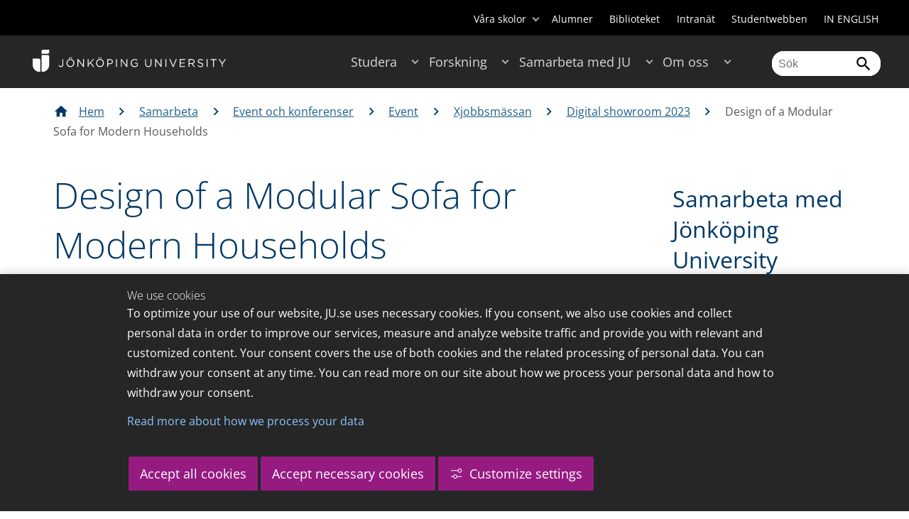

--- FILE ---
content_type: text/html;charset=UTF-8
request_url: https://ju.se/samarbeta/event-och-konferenser/event/xjobbsmassan/digital-showroom-2023/design-of-a-modular-sofa-for-modern-households.html
body_size: 135292
content:
<!DOCTYPE html>
<html lang="sv" class="sv-no-js sv-template-page">
<head>
   <meta charset="UTF-8">
   <script nonce="9c88ebd0-f69e-11f0-a082-5bb3ba489ed6">(function(c){c.add('sv-js');c.remove('sv-no-js');})(document.documentElement.classList)</script>
   <title>Design of a Modular Sofa for Modern Households - Jönköping University</title>
   <link rel="preload" href="/sitevision/system-resource/c17110bc08e48b2c98bf7b6d8e9525e307c2ed8c8aefc8a048d526c7c5ebeae2/js/jquery.js" as="script">
   <link rel="preload" href="/sitevision/system-resource/c17110bc08e48b2c98bf7b6d8e9525e307c2ed8c8aefc8a048d526c7c5ebeae2/envision/envision.js" as="script">
   <link rel="preload" href="/sitevision/system-resource/c17110bc08e48b2c98bf7b6d8e9525e307c2ed8c8aefc8a048d526c7c5ebeae2/js/utils.js" as="script">
   <link rel="preload" href="/sitevision/system-resource/c17110bc08e48b2c98bf7b6d8e9525e307c2ed8c8aefc8a048d526c7c5ebeae2/js/portlets.js" as="script">
               <meta name="informationOwner" content="camilla.hallgren@ju.se">
                     <meta name="webEditor" content="Patrik.Sandberg@ju.se">
                        <meta name="company" content="HJ">
                           <meta name="companyName" content="Jönköping University">
                        <meta name="companyHomepage" content="/">
                     <meta name="publishedAt" content="2023-05-30">
                     <meta name="featureSource" content="">
                        <meta name="contentgroup" content="JU">
            <meta name="viewport" content="width=device-width, initial-scale=1, minimum-scale=1, shrink-to-fit=no">
   <meta name="dcterms.identifier" content="http://ju.se">
   <meta name="dcterms.language" content="sv">
   <meta name="dcterms.format" content="text/html">
   <meta name="dcterms.type" content="text">
   <link rel="stylesheet" type="text/css" href="/2.b3cf64012843bc4e2880001270/1765700061385/sitevision-responsive-grids.css">
   <link rel="stylesheet" type="text/css" href="/2.b3cf64012843bc4e2880001270/1765700083151/sitevision-spacing.css">
   
      <link rel="stylesheet" type="text/css" href="/2.b3cf64012843bc4e2880001270/auto/1766597582173/SiteVision.css">
      <link rel="stylesheet" type="text/css" href="/2.b3cf64012843bc4e2880001270/0/5109/SiteVision.css">
   <link rel="stylesheet" type="text/css" href="/sitevision/system-resource/c17110bc08e48b2c98bf7b6d8e9525e307c2ed8c8aefc8a048d526c7c5ebeae2/css/portlets.css">
   <link rel="stylesheet" type="text/css" href="/sitevision/system-resource/c17110bc08e48b2c98bf7b6d8e9525e307c2ed8c8aefc8a048d526c7c5ebeae2/envision/envision.css">

      <link rel="stylesheet" type="text/css" href="/2.b3cf64012843bc4e2880001270/91.301f495814c6eac257b6d/1765700111218/0/sv-template-asset.css">
         <link rel="stylesheet" type="text/css" href="/webapp-resource/4.28a7bcf21884237356a3a670/360.5f87bfec19b1becc2c078c07/1768239781058/webapp-assets.css">
      <link rel="stylesheet" type="text/css" href="/webapp-resource/4.28a7bcf21884237356a3a670/360.68da407a19947626c3914ccb/1758300181454/webapp-assets.css">
      <link rel="stylesheet" type="text/css" href="/webapp-resource/4.28a7bcf21884237356a3a670/360.77d5e3e919b1beaf49417ec4/1766166185751/webapp-assets.css">
      <link rel="stylesheet" type="text/css" href="/webapp-resource/4.28a7bcf21884237356a3a670/360.3d2d468617f823a0f452d5c6/1647873765940/webapp-assets.css">
      <script nonce="9c88ebd0-f69e-11f0-a082-5bb3ba489ed6">!function(t,e){t=t||"docReady",e=e||window;var n=[],o=!1,c=!1;function d(){if(!o){o=!0;for(var t=0;t<n.length;t++)try{n[t].fn.call(window,n[t].ctx)}catch(t){console&&console.error(t)}n=[]}}function a(){"complete"===document.readyState&&d()}e[t]=function(t,e){if("function"!=typeof t)throw new TypeError("callback for docReady(fn) must be a function");o?setTimeout(function(){t(e)},1):(n.push({fn:t,ctx:e}),"complete"===document.readyState?setTimeout(d,1):c||(document.addEventListener?(document.addEventListener("DOMContentLoaded",d,!1),window.addEventListener("load",d,!1)):(document.attachEvent("onreadystatechange",a),window.attachEvent("onload",d)),c=!0))}}("svDocReady",window);</script>
      <script src="/sitevision/system-resource/c17110bc08e48b2c98bf7b6d8e9525e307c2ed8c8aefc8a048d526c7c5ebeae2/js/jquery.js"></script>
      
	
	
   <meta name="msvalidate.01" content="6C960D71A31F0255B8C4552555699492" />
   <meta name="facebook-domain-verification" content="fxsygecuvld49and9vv0qup8g2m5bg" />
   <meta name="locale" content="sv_SE"/>
<meta name="type" content="sv:page"/>
<meta name="startpage" content="Event och konferenser"/>
<meta name="theme-color" content="#000000">
<meta name="pagename" content="Design of a Modular Sofa for Modern Households - Event och konferenser"/>
<meta name="depth" content="7"/>
   <script nonce="9c88ebd0-f69e-11f0-a082-5bb3ba489ed6">
      window.sv = window.sv || {};
      sv.UNSAFE_MAY_CHANGE_AT_ANY_GIVEN_TIME_webAppExternals = {};
      sv.PageContext = {
      pageId: '4.28a7bcf21884237356a3a670',
      siteId: '2.b3cf64012843bc4e2880001270',
      userIdentityId: '',
      userIdentityReadTimeout: 0,
      userLocale: 'sv_SE',
      dev: false,
      csrfToken: '',
      html5: true,
      useServerSideEvents: false,
      nodeIsReadOnly: false
      };
   </script>
      <script nonce="9c88ebd0-f69e-11f0-a082-5bb3ba489ed6">!function(){"use strict";var t,n={},e={},i={};function r(t){return n[t]=n[t]||{instances:[],modules:{},bundle:{}},n[t]}document.querySelector("html").classList.add("js");var s={registerBootstrapData:function(t,n,i,r,s){var a,o=e[t];o||(o=e[t]={}),(a=o[i])||(a=o[i]={}),a[n]={subComponents:r,options:s}},registerInitialState:function(t,n){i[t]=n},registerApp:function(n){var e=n.applicationId,i=r(e);if(t){var s={};s[e]=i,s[e].instances=[n],t.start(s)}else i.instances.push(n)},registerModule:function(t){r(t.applicationId).modules[t.path]=t},registerBundle:function(t){r(t.applicationId).bundle=t.bundle},getRegistry:function(){return n},setAppStarter:function(n){t=n},getBootstrapData:function(t){return e[t]},getInitialState:function(t){return i[t]}};window.AppRegistry=s}();</script>
   <link rel="stylesheet" type="text/css" media="screen,print" href="/webapp-files/juwebstyles/0.0.277/ju.css"></link>
   <script src="/webapp-files/juwebstyles/0.0.277/main.js"></script>
   <meta property="og:title" content="Design of a Modular Sofa for Modern Households" /><meta property="og:url" content="ju.se/samarbeta/event-och-konferenser/event/xjobbsmassan/digital-showroom-2023/design-of-a-modular-sofa-for-modern-households.html" /><meta property="og:description" content="The objective of the project is to create a versatile sofa that integrates into modern homes, offering freedom of use. This is achieved by considering..." /><meta property="og:image" content="/images/18.1e4a47301886b3d62591d8f/1685449624187/PD%20Andrea.jpeg" />
   <script type="application/ld+json">{"@context":"https://schema.org/","name":"Design of a Modular Sofa for Modern Households","@type":"WebPage","datePublished":"2023-05-30T14:27:11","dateModified":"2023-05-30T14:27:11","description":"The objective of the project is to create a versatile sofa that integrates into modern homes, offering freedom of use. This is achieved by considering..."}</script>
   <link href="/webapp-files/juwebstyles/0.0.277/fonts/open-sans-v36-latin-regular.woff2" rel="preload" as="font" crossorigin=""></link><link href="/webapp-files/juwebstyles/0.0.277/fonts/open-sans-v36-latin-300.woff2" rel="preload" as="font" crossorigin=""></link><link href="/webapp-files/juwebstyles/0.0.277/fonts/open-sans-v36-latin-700.woff2" rel="preload" as="font" crossorigin=""></link><link href="/webapp-files/juwebstyles/0.0.277/fonts/MaterialIcons-Regular.woff2" rel="preload" as="font" crossorigin=""></link><link href="/webapp-files/juwebstyles/0.0.277/fonts/MaterialIcons-Regular.ttf" rel="preload" as="font" crossorigin=""></link>
   <link rel="canonical" href="https://ju.se/samarbeta/event-och-konferenser/event/xjobbsmassan/digital-showroom-2023/design-of-a-modular-sofa-for-modern-households.html"/>
   <meta name="description" content="The objective of the project is to create a versatile sofa that integrates into modern homes, offering freedom of use. This is achieved by considering...">
   <meta name="id" content="4.28a7bcf21884237356a3a670">
   
        <meta name="rek:pubdate" content="2023-05-29T18:38:10.000Z">
        <meta name="rek:moddate" content="2023-05-30T14:27:11.000Z">
        
   
            <script nonce="9c88ebd0-f69e-11f0-a082-5bb3ba489ed6">
                window.__rekai = window.__rekai || {};
                window.__rekai.nonce = '9c88ebd0-f69e-11f0-a082-5bb3ba489ed6';
                window.__rekai.appdata = {
                    uuid: 'b5b9a769',
                    
                    initSvAutoComplete: false,
                    svAutoCompleteToTarget: false,
                    svAutoCompleteQna: false,
                    svAutoCompleteShowAllBtn: false,
                    isDevEnvironment: false,
                    consent: {
                        hasRekaiConsent: false,
                        hasAcceptedRekaiConsent: false,
                        hasPendingUserConsents: true
                    }
                };
            </script>
            
   <script src="https://static.rekai.se/b5b9a769.js" defer></script>
<script>NS_CSM_td=377474221;NS_CSM_pd=275116665;NS_CSM_u="/clm10";NS_CSM_col="AAAAAAUOnpCWQm1iI7Eu4NdDQsonnhTXujOrR6HFAz4HipAOkjBHqUiXNCiCgfpxD4WOEl389Q5lrxvLYY9SdJ8J4xG6";</script><script type="text/javascript">function sendTimingInfoInit(){setTimeout(sendTimingInfo,0)}function sendTimingInfo(){var wp=window.performance;if(wp){var c1,c2,t;c1=wp.timing;if(c1){var cm={};cm.ns=c1.navigationStart;if((t=c1.unloadEventStart)>0)cm.us=t;if((t=c1.unloadEventEnd)>0)cm.ue=t;if((t=c1.redirectStart)>0)cm.rs=t;if((t=c1.redirectEnd)>0)cm.re=t;cm.fs=c1.fetchStart;cm.dls=c1.domainLookupStart;cm.dle=c1.domainLookupEnd;cm.cs=c1.connectStart;cm.ce=c1.connectEnd;if((t=c1.secureConnectionStart)>0)cm.scs=t;cm.rqs=c1.requestStart;cm.rss=c1.responseStart;cm.rse=c1.responseEnd;cm.dl=c1.domLoading;cm.di=c1.domInteractive;cm.dcls=c1.domContentLoadedEventStart;cm.dcle=c1.domContentLoadedEventEnd;cm.dc=c1.domComplete;if((t=c1.loadEventStart)>0)cm.ls=t;if((t=c1.loadEventEnd)>0)cm.le=t;cm.tid=NS_CSM_td;cm.pid=NS_CSM_pd;cm.ac=NS_CSM_col;var xhttp=new XMLHttpRequest();if(xhttp){var JSON=JSON||{};JSON.stringify=JSON.stringify||function(ob){var t=typeof(ob);if(t!="object"||ob===null){if(t=="string")ob='"'+ob+'"';return String(ob);}else{var n,v,json=[],arr=(ob&&ob.constructor==Array);for(n in ob){v=ob[n];t=typeof(v);if(t=="string")v='"'+v+'"';else if(t=="object"&&v!==null)v=JSON.stringify(v);json.push((arr?"":'"'+n+'":')+String(v));}return(arr?"[":"{")+String(json)+(arr?"]":"}");}};xhttp.open("POST",NS_CSM_u,true);xhttp.send(JSON.stringify(cm));}}}}if(window.addEventListener)window.addEventListener("load",sendTimingInfoInit,false);else if(window.attachEvent)window.attachEvent("onload",sendTimingInfoInit);else window.onload=sendTimingInfoInit;</script></head>
<body class=" sv-responsive sv-theme-JUtheme env-m-around--0">
<div  id="svid10_17f1389d14c4be24ce118b32" class="sv-layout"><div class="sv-vertical sv-layout sv-skip-spacer sv-template-layout" id="svid10_415ba30518d3ac548292a655"><div class="sv-vertical sv-layout sv-skip-spacer sv-template-layout" id="svid93_415ba30518d3ac548292a656"><div class="sv-custom-module sv-marketplace-sitevision-cookie-consent sv-skip-spacer sv-template-portlet
" lang="en" id="svid12_415ba30518d3ac548292a0bf"><div id="Cookiebanner"><!-- Cookie-banner --></div><div data-cid="12.415ba30518d3ac548292a0bf"></div><script nonce="9c88ebd0-f69e-11f0-a082-5bb3ba489ed6" >AppRegistry.registerBootstrapData('12.415ba30518d3ac548292a0bf','12.415ba30518d3ac548292a0bf','AGNOSTIC_RENDERER');</script><script nonce="9c88ebd0-f69e-11f0-a082-5bb3ba489ed6">AppRegistry.registerInitialState('12.415ba30518d3ac548292a0bf',{"settings":{"displayType":"bannerBottom","message":"To optimize your use of our website, JU.se uses necessary cookies. If you consent, we also use cookies and collect personal data in order to improve our services, measure and analyze website traffic and provide you with relevant and customized content. Your consent covers the use of both cookies and the related processing of personal data. You can withdraw your consent at any time. You can read more on our site about how we process your personal data and how to withdraw your consent.","settingsSubTitle":"Customize cookie settings","cookiePolicyUri":"/en/about-us/about-the-website/personal-data-processing-at-jonkoping-university-gdpr.html","title":"We use cookies","cookiePolicyLinkText":"Read more about how we process your data","usePolicyPage":true,"manageButtonText":"Hantera cookies","buttonType":"acceptAllAndNecessary","openLinkInNewTab":false,"usePiwikPro":false},"categories":[{"id":"necessary","title":"Necessary cookies","description":"Keeps our services secure and working properly. Therefore, they cannot be deactivated.","hasConsent":true},{"id":"functional","title":"Functional cookies","description":"Functional cookies ensure the proper functioning of the website by enabling basic functions such as page navigation and access to secure areas of the website, etc. The website cannot function properly without these cookies.","hasConsent":false,"cookies":["cookies-functional"]},{"id":"analytics","title":"Analytics cookies","description":"Provides us with information about how our website is used. This enables us to maintain, operate and improve the user experience.","hasConsent":false,"cookies":["cookies-analytics"]},{"id":"marketing","title":"Marketing cookies","description":"Marketing cookies are used to track visitors to the site in order to later deliver relevant and engaging advertisements to the individual user.","hasConsent":false,"cookies":["cookies-advertisement"]}],"displayOptions":{"consentOpen":true,"settingsOpen":false},"baseHeadingLevel":2,"customButtonTexts":{"acceptAllCookies":"Accept all cookies","acceptNecessaryCookies":"Accept necessary cookies","settings":"Settings","saveAndAccept":"Save and accept"},"useCustomButtonTexts":true});</script>
<script nonce="9c88ebd0-f69e-11f0-a082-5bb3ba489ed6">AppRegistry.registerApp({applicationId:'marketplace.sitevision.cookie-consent|1.11.8',htmlElementId:'svid12_415ba30518d3ac548292a0bf',route:'/',portletId:'12.415ba30518d3ac548292a0bf',locale:'en',defaultLocale:'en',webAppId:'marketplace.sitevision.cookie-consent',webAppVersion:'1.11.8',webAppAopId:'360.5f87bfec19b1becc2c078c07',webAppImportTime:'1768239781058',requiredLibs:{"react":"18.3.1"},childComponentStateExtractionStrategy:'BY_ID'});</script></div>
<div class="sv-custom-module sv-cookie-loader sv-template-portlet
" id="svid12_415ba30518d3ac548292a0bd"><div id="Cookieloader"><!-- Cookie loader --></div><div data-cid="12.415ba30518d3ac548292a0bd"></div><script nonce="9c88ebd0-f69e-11f0-a082-5bb3ba489ed6" >AppRegistry.registerBootstrapData('12.415ba30518d3ac548292a0bd','12.415ba30518d3ac548292a0bd','AGNOSTIC_RENDERER');</script><script nonce="9c88ebd0-f69e-11f0-a082-5bb3ba489ed6">AppRegistry.registerInitialState('12.415ba30518d3ac548292a0bd',{"consentCookies":{"necessary":{"identifier":"cookies-necessary","consent":false,"code":""},"functional":{"identifier":"cookies-functional","consent":false,"code":"\u003cscript>\ngtag('consent', 'update', {'functional_storage': 'granted'});\n\u003c/script>"},"analytics":{"identifier":"cookies-analytics","consent":false,"code":"\u003cscript>\ngtag('consent', 'update', {'analytics_storage': 'granted'});\n\u003c/script>"},"advertisement":{"identifier":"cookies-advertisement","consent":false,"code":"\u003cscript>\ngtag('consent', 'update', {'ad_storage': 'granted'});\ngtag('consent', 'update', {'ad_user_data': 'granted'});\ngtag('consent', 'update', {'ad_personalization': 'granted'});\n\u003c/script>"},"other":{"identifier":"cookies-other","consent":false,"code":""}},"initConsent":false,"headScript":"/download/18.7053f2918c76b81504497f/1714984847839/googleTagManagerHead.js","bodyScript":"","reload":true,"hook":true,"debug":false});</script>
<script nonce="9c88ebd0-f69e-11f0-a082-5bb3ba489ed6">AppRegistry.registerApp({applicationId:'cookie-loader|0.0.3',htmlElementId:'svid12_415ba30518d3ac548292a0bd',route:'/',portletId:'12.415ba30518d3ac548292a0bd',locale:'sv-SE',defaultLocale:'en',webAppId:'cookie-loader',webAppVersion:'0.0.3',webAppAopId:'360.415ba30518d3ac54829d602',webAppImportTime:'1706703109501',requiredLibs:{"react":"17.0.2"}});</script></div>
</div>
</div>
<div class="sv-script-portlet sv-portlet sv-template-portlet
" id="svid12_35c4ac0b1748baca6cc164b5"><div id="Skiplink"><!-- Skip link --></div><nav class="ju-skip-link">
  <a class="ju-skip-link__link" href="#Mittenspalt">Gå till innehållet</a>
  <a class="ju-skip-link__link" href="#Megameny">Gå till huvudmeny</a>
    <a class="ju-skip-link__link" href="#Meny-0">Gå till innehållsmeny</a>   
    <a class="ju-skip-link__link" href="https://ju.se/om-oss/om-webbplatsen/tillganglighet.html">Rapportera fel</a>
</nav></div>
<div role="navigation" aria-label="Top menu" class="sv-vertical sv-layout sv-template-layout" id="svid10_aeca3f3172bba2fe7a2dfa6"><div class="sv-vertical sv-layout ju-top-header sv-skip-spacer sv-template-layout" id="svid93_aeca3f3172bba2fe7a2dfa7"><div role="navigation" aria-label="top navigation" class="sv-fixed-fluid-grid sv-grid-a1200 sv-layout sv-hide-smartphone sv-skip-spacer sv-template-layout" id="svid10_aeca3f3172bba2fe7a2dfa8"><div class="sv-row sv-layout sv-skip-spacer sv-template-layout" id="svid10_aeca3f3172bba2fe7a2dfa9"><div class="sv-layout sv-skip-spacer sv-column-12 sv-template-layout" id="svid10_aeca3f3172bba2fe7a2dfaa"><div class="sv-script-portlet sv-portlet sv-skip-spacer sv-template-portlet
 c55685"  id="svid12_aeca3f3172bba2fe7a2e371"><div id="Verktyg"><!-- Verktyg --></div><div class="ju-schools">   
            <button>Våra skolor</button>
      <ul id="ju-schools-list">
         <li><a href="https://ju.se/om-oss/halsohogskolan.html">Hälsohögskolan</a></li>
         <li><a href="https://ju.se/om-oss/hogskolan-for-larande-och-kommunikation.html">Högskolan för lärande och kommunikation</a></li>
         <li><a href="https://ju.se/om-oss/tekniska-hogskolan.html">Tekniska högskolan</a></li>
         <li><a href="https://ju.se/om-oss/jonkoping-international-business-school.html">Jönköping International Business School</a></li>
         <li><a href="https://ju.se/om-oss/jonkoping-university-enterprise.html">Jönköping University Enterprise</a></li>         
      </ul>      
      </div>
<ul class="ju-tools">
     <li class="sv-inline"><a href="https://ju.se/alumner.html" title="Alumner">Alumner</a></li>
        <li class="sv-inline"><a href="https://ju.se/bibliotek" title="Biblioteket">Biblioteket</a></li>
        <li class="sv-inline"><a href="https://intranet.hj.se/" title="Intranät" target="_blank">Intranät</a></li>
        <li class="sv-inline"><a href="https://ju.se/student.html" title="Studentwebben">Studentwebben</a></li>
        <li class="sv-inline"> <a id="internationallink" hreflang="en" lang="en" href="/en" title="IN ENGLISH">IN ENGLISH</a></li>
  </ul></div>
</div>
</div>
</div>
</div>
</div>
<header class="sv-vertical sv-layout sv-template-layout" id="svid10_aeca3f3172bba2fe7a2e54b"><div class="sv-fixed-fluid-grid sv-grid-a1200 sv-layout sv-skip-spacer sv-template-layout" id="svid10_aeca3f3172bba2fe7a2e527"><div class="sv-row sv-layout sv-skip-spacer sv-template-layout" id="svid10_aeca3f3172bba2fe7a2e528"><div class="sv-vertical sv-layout sv-skip-spacer sv-template-layout" id="svid93_aeca3f3172bba2fe7a2e529"><div class="sv-layout smartphone-column-margins sv-skip-spacer sv-column-3 sv-template-layout" id="svid10_aeca3f3172bba2fe7a2e52a"><div class="sv-vertical sv-layout sv-skip-spacer sv-template-layout" id="svid10_aeca3f3172bba2fe7a2e52b"><div class="sv-script-portlet sv-portlet sv-skip-spacer sv-template-portlet
" id="svid12_aeca3f3172bba2fe7a2e52c"><div id="LogotypScript"><!-- Logotyp Script --></div><a href="https://ju.se/" title="Gå till startsidan" id="ju-logo"><img src="/images/18.1f159f21196f185d27d56208/1748847601071/ju_logo_white.svg" class="sv-noborder sv-svg c99837"  alt="Jönköping University"></a></div>
</div>
</div>
<div class="sv-layout sv-column-7 sv-template-layout c91279"  id="svid10_aeca3f3172bba2fe7a2e52d"><div class="sv-jcrmenu-portlet sv-portlet sv-skip-spacer sv-template-portlet
 c91281"  id="svid12_aeca3f3172bba2fe7a2e52e"><div id="Meny"><!-- Meny --></div><button id="Megameny"></button>







     
    
  
	<nav aria-label="Huvudmeny">
 <ul class="ju-megamenu">
     
  	
    <li class="sv-inline ">
	 	 <a href="https://ju.se/studera.html" class="dummybody c91276" >Studera</a>
	<button aria-expanded="false" aria-label="Expandera undermeny till Studera" title="Expandera undermeny till Studera" class="toggler"></button>		  
        	 <ul>
	 		
		<li class="sv-inline    ">
		    		 		    		    <a href="https://ju.se/studera/valj-utbildning.html" class="dummybody c91276" >Välj utbildning</a>									   
  		   			  <button aria-label="Expandera undermeny till Välj utbildning" title="Expandera undermeny till Välj utbildning" tabindex="-1" class="toggler  "></button>				   
		    	<ul class="extra">
               <li class="ju-hide-desktop">Laddar</li>
         	</ul>
			</li>
	 		
		<li class="sv-inline    ">
		    		 		    		    <a href="https://ju.se/studera/anmalan-och-antagning.html" class="dummybody c91276" >Anmälan och antagning</a>									   
  		   			  <button aria-label="Expandera undermeny till Anmälan och antagning" title="Expandera undermeny till Anmälan och antagning" tabindex="-1" class="toggler  "></button>				   
		    	<ul class="extra">
               <li class="ju-hide-desktop">Laddar</li>
         	</ul>
			</li>
	 		
		<li class="sv-inline    ">
		    		 		    		    <a href="https://ju.se/studera/utlandsstudier.html" class="dummybody c91276" >Utlandsstudier</a>									   
  		   			  <button aria-label="Expandera undermeny till Utlandsstudier" title="Expandera undermeny till Utlandsstudier" tabindex="-1" class="toggler  "></button>				   
		    	<ul class="extra">
               <li class="ju-hide-desktop">Laddar</li>
         	</ul>
			</li>
	 		
		<li class="sv-inline    ">
		    		 		    		    <a href="https://ju.se/studera/bo-och-plugga-i-jonkoping.html" class="dummybody c91276" >Bo och plugga i Jönköping</a>									   
  		   			  <button aria-label="Expandera undermeny till Bo och plugga i Jönköping" title="Expandera undermeny till Bo och plugga i Jönköping" tabindex="-1" class="toggler  "></button>				   
		    	<ul class="extra">
               <li class="ju-hide-desktop">Laddar</li>
         	</ul>
			</li>
	 		
		<li class="sv-inline    ">
		    		 		    		    <a href="https://ju.se/studera/jobb-och-karriar.html" class="dummybody c91276" >Jobb och karriär</a>									   
  		   			  <button aria-label="Expandera undermeny till Jobb och karriär" title="Expandera undermeny till Jobb och karriär" tabindex="-1" class="toggler  "></button>				   
		    	<ul class="extra">
               <li class="ju-hide-desktop">Laddar</li>
         	</ul>
			</li>
	 		
		<li class="sv-inline    ">
		    		 		    		    <a href="https://ju.se/studera/traffa-oss.html" class="dummybody c91276" >Träffa oss</a>									   
  		   			  <button aria-label="Expandera undermeny till Träffa oss" title="Expandera undermeny till Träffa oss" tabindex="-1" class="toggler  "></button>				   
		    	<ul class="extra">
               <li class="ju-hide-desktop">Laddar</li>
         	</ul>
			</li>
	 		
		<li class="sv-inline    ">
		    		 		    		    <a href="https://ju.se/studera/ju-i-sociala-medier.html" class="dummybody c91276" >JU i sociala medier</a>									   
  		   		</li>
	 		
		<li class="sv-inline    ">
		    		 		    		    <a href="https://ju.se/studera/fragor-om-hogre-utbildning.html" class="dummybody c91276" >Frågor om högre utbildning</a>									   
  		   		</li>
	 	 </ul>
      </li>
    
  	
    <li class="sv-inline ">
	 	 <a href="https://ju.se/forskning.html" class="dummybody c91276" >Forskning</a>
	<button aria-expanded="false" aria-label="Expandera undermeny till Forskning" title="Expandera undermeny till Forskning" class="toggler"></button>		  
        	 <ul>
	 		
		<li class="sv-inline    ">
		    		 		    		    <a href="https://ju.se/forskning.html" class="dummybody c91276" >Forskning på JU</a>									   
  		   		</li>
	 		
		<li class="sv-inline    ">
		    		 		    		    <a href="https://ju.se/forskning/forskningsinriktningar.html" class="dummybody c91276" >Forskningsinriktningar</a>									   
  		   			  <button aria-label="Expandera undermeny till Forskningsinriktningar" title="Expandera undermeny till Forskningsinriktningar" tabindex="-1" class="toggler  "></button>				   
		    	<ul class="extra">
               <li class="ju-hide-desktop">Laddar</li>
         	</ul>
			</li>
	 		
		<li class="sv-inline    ">
		    		 		    		    <a href="https://ju.se/forskning/forskarutbildning.html" class="dummybody c91276" >Forskarutbildning</a>									   
  		   			  <button aria-label="Expandera undermeny till Forskarutbildning" title="Expandera undermeny till Forskarutbildning" tabindex="-1" class="toggler  "></button>				   
		    	<ul class="extra">
               <li class="ju-hide-desktop">Laddar</li>
         	</ul>
			</li>
	 		
		<li class="sv-inline    ">
		    		 		    		    <a href="https://ju.se/forskning/fraga-experten.html" class="dummybody c91276" >Fråga experten</a>									   
  		   		</li>
	 		
		<li class="sv-inline    ">
		    		 		    		    <a href="https://ju.se/forskning/grants-office.html" class="dummybody c91276" >Grants Office</a>									   
  		   		</li>
	 		
		<li class="sv-inline    ">
		    		 		    		    <a href="https://ju.se/forskning/nyttiggorande-av-forskning--.html" class="dummybody c91276" >Nyttiggörande av forskning  </a>									   
  		   		</li>
	 		
		<li class="sv-inline    ">
		    		 		    		    <a href="https://ju.se/forskning/publikationer.html" class="dummybody c91276" >Publikationer</a>									   
  		   		</li>
	 		
		<li class="sv-inline    ">
		    		 		    		    <a href="https://ju.se/forskning/disputationer.html" class="dummybody c91276" >Disputationer</a>									   
  		   			  <button aria-label="Expandera undermeny till Disputationer" title="Expandera undermeny till Disputationer" tabindex="-1" class="toggler  "></button>				   
		    	<ul class="extra">
               <li class="ju-hide-desktop">Laddar</li>
         	</ul>
			</li>
	 		
		<li class="sv-inline    ">
		    		 		    		    <a href="https://ju.se/om-oss/jobba-pa-ju/hr-strategi-for-forskare.html" class="dummybody c91276" >HR-strategi för forskare</a>									   
  		   		</li>
	 		
		<li class="sv-inline    ">
		    		 		    		    <a href="https://ju.se/portal/vertikals.html" class="dummybody c91276" >Vertikals - vår forskarblogg</a>									   
  		   		</li>
	 	 </ul>
      </li>
    
  	
    <li class="sv-inline  active ">
	 	 <a href="https://ju.se/samarbeta.html" class="dummybody c91276" >Samarbeta med JU</a>
	<button aria-expanded="false" aria-label="Expandera undermeny till Samarbeta med JU" title="Expandera undermeny till Samarbeta med JU" class="toggler"></button>		  
        	 <ul>
	 		
		<li class="sv-inline    ">
		    		 		    		    <a href="https://ju.se/samarbeta/samarbeta-med-studenter.html" class="dummybody c91276" >Samarbeta med studenter</a>									   
  		   			  <button aria-label="Expandera undermeny till Samarbeta med studenter" title="Expandera undermeny till Samarbeta med studenter" tabindex="-1" class="toggler  "></button>				   
		    	<ul class="extra">
               <li class="ju-hide-desktop">Laddar</li>
         	</ul>
			</li>
	 		
		<li class="sv-inline    ">
		    		 		    		    <a href="https://ju.se/samarbeta/samarbeta-med-forskare.html" class="dummybody c91276" >Samarbeta med forskare</a>									   
  		   			  <button aria-label="Expandera undermeny till Samarbeta med forskare" title="Expandera undermeny till Samarbeta med forskare" tabindex="-1" class="toggler  "></button>				   
		    	<ul class="extra">
               <li class="ju-hide-desktop">Laddar</li>
         	</ul>
			</li>
	 		
		<li class="sv-inline    ">
		    		 		    		    <a href="https://ju.se/samarbeta/samarbetspartners.html" class="dummybody c91276" >Samarbetspartners</a>									   
  		   			  <button aria-label="Expandera undermeny till Samarbetspartners" title="Expandera undermeny till Samarbetspartners" tabindex="-1" class="toggler  "></button>				   
		    	<ul class="extra">
               <li class="ju-hide-desktop">Laddar</li>
         	</ul>
			</li>
	 		
		<li class="sv-inline    ">
		    		 		    		    <a href="https://ju.se/samarbeta/internationella-samarbeten.html" class="dummybody c91276" >Internationella samarbeten</a>									   
  		   			  <button aria-label="Expandera undermeny till Internationella samarbeten" title="Expandera undermeny till Internationella samarbeten" tabindex="-1" class="toggler  "></button>				   
		    	<ul class="extra">
               <li class="ju-hide-desktop">Laddar</li>
         	</ul>
			</li>
	 		
		<li class="sv-inline   active   ">
		    		 		    		    <a href="https://ju.se/samarbeta/event-och-konferenser.html" class="dummybody c91276" >Event och konferenser</a>									   
  		   			  <button aria-label="Expandera undermeny till Event och konferenser" title="Expandera undermeny till Event och konferenser" tabindex="-1" class="toggler  autoload  "></button>				   
		    	<ul class="extra">
               <li class="ju-hide-desktop">Laddar</li>
         	</ul>
			</li>
	 		
		<li class="sv-inline    ">
		    		 		    		    <a href="https://ju.se/studera/valj-utbildning/kompetensutveckling---uppdragsutbildning.html" class="dummybody c91276" >Uppdragsutbildning</a>									   
  		   		</li>
	 		
		<li class="sv-inline    ">
		    		 		    		    <a href="https://ju.se/samarbeta/annonsera-till-studenter.html" class="dummybody c91276" >Annonsera till studenter</a>									   
  		   		</li>
	 		
		<li class="sv-inline    ">
		    		 		    		    <a href="https://ju.se/portal/educate.html" class="dummybody c91276" >EDUCATE - Högskolepedagogiskt centrum</a>									   
  		   		</li>
	 	 </ul>
      </li>
    
  	
    <li class="sv-inline ">
	 	 <a href="https://ju.se/om-oss.html" class="dummybody c91276" >Om oss</a>
	<button aria-expanded="false" aria-label="Expandera undermeny till Om oss" title="Expandera undermeny till Om oss" class="toggler"></button>		  
        	 <ul>
	 		
		<li class="sv-inline    ">
		    		 		    		    <a href="https://ju.se/om-oss/jonkoping-university.html" class="dummybody c91276" >Jönköping University</a>									   
  		   		</li>
	 		
		<li class="sv-inline  indented    ">
		    		 		    		    <a href="https://ju.se/om-oss/halsohogskolan.html" class="dummybody c91276" >Hälsohögskolan</a>									   
  		   			  <button aria-label="Expandera undermeny till Hälsohögskolan" title="Expandera undermeny till Hälsohögskolan" tabindex="-1" class="toggler  "></button>				   
		    	<ul class="extra">
               <li class="ju-hide-desktop">Laddar</li>
         	</ul>
			</li>
	 		
		<li class="sv-inline  indented    ">
		    		 		    		    <a href="https://ju.se/om-oss/hogskolan-for-larande-och-kommunikation.html" class="dummybody c91276" >Högskolan för lärande och kommunikation</a>									   
  		   			  <button aria-label="Expandera undermeny till Högskolan för lärande och kommunikation" title="Expandera undermeny till Högskolan för lärande och kommunikation" tabindex="-1" class="toggler  "></button>				   
		    	<ul class="extra">
               <li class="ju-hide-desktop">Laddar</li>
         	</ul>
			</li>
	 		
		<li class="sv-inline  indented    ">
		    		 		    		    <a href="https://ju.se/om-oss/jonkoping-international-business-school.html" class="dummybody c91276" >Jönköping International Business School</a>									   
  		   			  <button aria-label="Expandera undermeny till Jönköping International Business School" title="Expandera undermeny till Jönköping International Business School" tabindex="-1" class="toggler  "></button>				   
		    	<ul class="extra">
               <li class="ju-hide-desktop">Laddar</li>
         	</ul>
			</li>
	 		
		<li class="sv-inline  indented    ">
		    		 		    		    <a href="https://ju.se/om-oss/tekniska-hogskolan.html" class="dummybody c91276" >Tekniska Högskolan</a>									   
  		   			  <button aria-label="Expandera undermeny till Tekniska Högskolan" title="Expandera undermeny till Tekniska Högskolan" tabindex="-1" class="toggler  "></button>				   
		    	<ul class="extra">
               <li class="ju-hide-desktop">Laddar</li>
         	</ul>
			</li>
	 		
		<li class="sv-inline  indented    ">
		    		 		    		    <a href="https://ju.se/om-oss/jonkoping-university-enterprise.html" class="dummybody c91276" >Jönköping University Enterprise</a>									   
  		   		</li>
	 		
		<li class="sv-inline  indented    ">
		    		 		    		    <a href="https://ju.se/om-oss/hogskoleservice.html" class="dummybody c91276" >Högskoleservice</a>									   
  		   			  <button aria-label="Expandera undermeny till Högskoleservice" title="Expandera undermeny till Högskoleservice" tabindex="-1" class="toggler  "></button>				   
		    	<ul class="extra">
               <li class="ju-hide-desktop">Laddar</li>
         	</ul>
			</li>
	 		
		<li class="sv-inline    ">
		    		 		    		    <a href="https://ju.se/om-oss/organisation-och-ledning.html" class="dummybody c91276" >Organisation och ledning</a>									   
  		   			  <button aria-label="Expandera undermeny till Organisation och ledning" title="Expandera undermeny till Organisation och ledning" tabindex="-1" class="toggler  "></button>				   
		    	<ul class="extra">
               <li class="ju-hide-desktop">Laddar</li>
         	</ul>
			</li>
	 		
		<li class="sv-inline    ">
		    		 		    		    <a href="https://ju.se/om-oss/vision-och-malomraden.html" class="dummybody c91276" >Vision och målområden</a>									   
  		   			  <button aria-label="Expandera undermeny till Vision och målområden" title="Expandera undermeny till Vision och målområden" tabindex="-1" class="toggler  "></button>				   
		    	<ul class="extra">
               <li class="ju-hide-desktop">Laddar</li>
         	</ul>
			</li>
	 		
		<li class="sv-inline    ">
		    		 		    		    <a href="https://ju.se/om-oss/fakta-om-ju.html" class="dummybody c91276" >Fakta om JU</a>									   
  		   			  <button aria-label="Expandera undermeny till Fakta om JU" title="Expandera undermeny till Fakta om JU" tabindex="-1" class="toggler  "></button>				   
		    	<ul class="extra">
               <li class="ju-hide-desktop">Laddar</li>
         	</ul>
			</li>
	 		
		<li class="sv-inline    ">
		    		 		    		    <a href="https://ju.se/om-oss/kontakt-och-press.html" class="dummybody c91276" >Kontakt och press</a>									   
  		   			  <button aria-label="Expandera undermeny till Kontakt och press" title="Expandera undermeny till Kontakt och press" tabindex="-1" class="toggler  "></button>				   
		    	<ul class="extra">
               <li class="ju-hide-desktop">Laddar</li>
         	</ul>
			</li>
	 		
		<li class="sv-inline    ">
		    		 		    		    <a href="https://ju.se/om-oss/jobba-pa-ju.html" class="dummybody c91276" >Jobba på JU</a>									   
  		   			  <button aria-label="Expandera undermeny till Jobba på JU" title="Expandera undermeny till Jobba på JU" tabindex="-1" class="toggler  "></button>				   
		    	<ul class="extra">
               <li class="ju-hide-desktop">Laddar</li>
         	</ul>
			</li>
	 		
		<li class="sv-inline    ">
		    		 		    		    <a href="https://ju.se/om-oss/varumarkesplattform.html" class="dummybody c91276" >Varumärkesplattform</a>									   
  		   			  <button aria-label="Expandera undermeny till Varumärkesplattform" title="Expandera undermeny till Varumärkesplattform" tabindex="-1" class="toggler  "></button>				   
		    	<ul class="extra">
               <li class="ju-hide-desktop">Laddar</li>
         	</ul>
			</li>
	 	 </ul>
      </li>
    
    
	   
	
<li class="sv-inline ju-hide-desktop">
  <a href="#" onclick="$('.toggler',$(this).parent()).click();" class="dummybody">Ingångar</a>		   
	<button title="Expand" class="toggler">			   
	</button>		   
  <ul>
	 <li class="sv-inline"><a href="/alumner.html">Alumner</a></li>
	 <li class="sv-inline"><a href="/bibl">Biblioteket</a></li>
	 <li class="sv-inline"><a href="/student">Student</a></li>
	 <li class="sv-inline"><a href="https://intranet.hj.se">Intranät</a></li>
  </ul>
</li>  
    <li class="sv-inline ju-hide-desktop langswitch">    
              <a id="transeng" href="/en.html" lang="en" hreflang="en">In English</a>
           </li>  
		
</ul>
</nav>
</div>
</div>
<div class="sv-layout sv-column-2 sv-template-layout" id="svid10_aeca3f3172bba2fe7a2e52f"><div class="sv-vertical sv-layout sv-skip-spacer sv-template-layout c91249"  id="svid10_aeca3f3172bba2fe7a2e530"><div class="sv-custom-module sv-sok-dynamic sv-skip-spacer sv-template-portlet
" id="svid12_209e328217fdf3e09b34bc9"><div id="searchwebapp"><!-- search-webapp --></div><div data-cid="ef322a69-3481-1d73-ad83-0f8f486b7fe0"><script type="text/javascript" src="/webapp-files/4.28a7bcf21884237356a3a670/360.6e7d594919903da225c548/1756713726208/main.js">
</script>

<div class="app">

</div></div><script nonce="9c88ebd0-f69e-11f0-a082-5bb3ba489ed6">AppRegistry.registerBootstrapData('12.209e328217fdf3e09b34bc9','ef322a69-3481-1d73-ad83-0f8f486b7fe0','main',[],undefined);</script><script nonce="9c88ebd0-f69e-11f0-a082-5bb3ba489ed6">AppRegistry.registerInitialState('12.209e328217fdf3e09b34bc9',{"locale":"sv","staff":"show","params":{},"template":"ajax3","facets":{"current":{"company.keyword":[],"contentgroup.keyword":[],"type.keyword":[]},"default":{"company.keyword":[],"contentgroup.keyword":[],"type.keyword":[]}},"config":{"title":"","locale":"sv","searchpage":"/sok.html","enSearchPage":"/en/search.html"},"searchurl":{"/search":"/appresource/4.28a7bcf21884237356a3a670/12.209e328217fdf3e09b34bc9/search","/person":"/appresource/4.28a7bcf21884237356a3a670/12.209e328217fdf3e09b34bc9/person","/ajax":"/appresource/4.28a7bcf21884237356a3a670/12.209e328217fdf3e09b34bc9/ajax","/related":"/appresource/4.28a7bcf21884237356a3a670/12.209e328217fdf3e09b34bc9/related"},"route":"/"});</script>
<script nonce="9c88ebd0-f69e-11f0-a082-5bb3ba489ed6">AppRegistry.registerApp({applicationId:'sok-dynamic|0.0.30',htmlElementId:'svid12_209e328217fdf3e09b34bc9',route:'/',portletId:'12.209e328217fdf3e09b34bc9',locale:'sv-SE',defaultLocale:'en',webAppId:'sok-dynamic',webAppVersion:'0.0.30',webAppAopId:'360.6e7d594919903da225c548',webAppImportTime:'1756713726208',requiredLibs:{},childComponentStateExtractionStrategy:'BY_ID'});</script></div>
</div>
</div>
</div>
</div>
</div>
</header>
<main class="sv-vertical sv-layout sv-template-layout c91235"  id="svid10_17f1389d14c4be24ce118b34"><div class="sv-vertical sv-layout sv-skip-spacer sv-template-layout c55667"  id="svid10_301f495814c6eac257bf851"><div class="sv-vertical sv-layout sv-skip-spacer sv-template-layout" id="svid10_29ebc254170aa82c5bd508e"><div class="sv-vertical sv-layout sv-skip-spacer sv-template-layout" id="svid93_29ebc254170aa82c5bd508f"><div class="sv-custom-module sv-feature-webapp sv-skip-spacer sv-template-portlet
 c91261"  id="svid12_3d2d468617f823a0f452cdc3"><div id="featurewebapp"><!-- feature-webapp --></div><div data-cid="55685281-5afd-18b4-46d8-905bd2301e57"></div><script nonce="9c88ebd0-f69e-11f0-a082-5bb3ba489ed6">AppRegistry.registerBootstrapData('12.3d2d468617f823a0f452cdc3','55685281-5afd-18b4-46d8-905bd2301e57','main',[],undefined);</script><script nonce="9c88ebd0-f69e-11f0-a082-5bb3ba489ed6">AppRegistry.registerInitialState('12.3d2d468617f823a0f452cdc3',{"page":null,"image":false,"featuretext":"","route":"/"});</script>
<script nonce="9c88ebd0-f69e-11f0-a082-5bb3ba489ed6">AppRegistry.registerApp({applicationId:'feature-webapp|0.0.2',htmlElementId:'svid12_3d2d468617f823a0f452cdc3',route:'/',portletId:'12.3d2d468617f823a0f452cdc3',locale:'sv-SE',defaultLocale:'en',webAppId:'feature-webapp',webAppVersion:'0.0.2',webAppAopId:'360.3d2d468617f823a0f452d5c6',webAppImportTime:'1647873765940',requiredLibs:{},childComponentStateExtractionStrategy:'BY_ID'});</script></div>
</div>
</div>
<div class="sv-script-portlet sv-portlet sv-template-portlet
" id="svid12_3338e021505bc9159a14de9"><div id="EmergencyInformation"><!-- Emergency Information --></div>   <style>
      .importantInfo {
         padding:10px;
         text-align:center;
      }

      .importantInfo > .container {
         max-width:1200px;
         margin:auto;
         text-align:left;
         background-color: white;
         padding: 20px;      
         margin:0 auto 20px auto;
         border: 1px solid #989898;      
      }

      .importantInfo > .container.emergency {
         border-left:20px solid red;
      }   

      .importantInfo > .container.warning {
         border-left:20px solid #ffbe00;
      }   

      .importantInfo > .container.notice {
         border-left:20px solid #006dff;
      }
   </style>


   </div>
</div>
<div id="svid94_17f1389d14c4be24ce118bdf"><div class="sv-vertical sv-layout sv-skip-spacer sv-template-layout c91252"  id="svid10_5ac22d315b4aac3506dd7b"><div class="sv-vertical sv-layout sv-skip-spacer sv-template-layout c91243"  id="svid10_7667ac871722189f922d29e"><div class="sv-script-portlet sv-portlet sv-skip-spacer sv-template-portlet
 c91240"  id="svid12_3250cc5e14d2de113be126ec"><div id="Brodsmulor"><!-- Brödsmulor --></div><nav id="ju-breadcrumbs" class="ju-breadcrumbs" aria-label="Breadcrumbs" >
  <ol>
    <li>     
              <a class="normal" href="/">Hem</a>

     </li>
        <li>
      
      
      <a href="/samarbeta.html" class="normal">Samarbeta</a>
    </li>
        <li>
      
      
      <a href="/samarbeta/event-och-konferenser.html" class="normal">Event och konferenser</a>
    </li>
        <li>
      
      
      <a href="/samarbeta/event-och-konferenser/event.html" class="normal">Event</a>
    </li>
        <li>
      
      
      <a href="/samarbeta/event-och-konferenser/event/xjobbsmassan.html" class="normal">Xjobbsmässan</a>
    </li>
        <li>
      
      
      <a href="/samarbeta/event-och-konferenser/event/xjobbsmassan/digital-showroom-2023.html" class="normal">Digital showroom 2023</a>
    </li>
         
    <li>
                Design of a Modular Sofa for Modern Households
     </li>
  </ol>
</nav>

</div>
</div>
<div class="sv-fixed-fluid-grid sv-grid-a1200 sv-layout sv-template-layout c91263"  id="svid10_17f1389d14c4be24ce118bef"><div class="sv-layout sv-skip-spacer sv-column-7 sv-template-layout" id="svid10_17f1389d14c4be24ce118bf1"><div class="sv-vertical sv-layout sv-skip-spacer sv-template-layout" id="svid10_301f495814c6eac257b69"><div id="svid94_301f495814c6eac257b76"><div class="sv-script-portlet sv-portlet sv-skip-spacer sv-template-portlet
" id="svid12_1d3e065914e1abebf6737e6"><div id="Rubrik"><!-- Rubrik --></div>  <h1>Design of a Modular Sofa for Modern Households</h1>
</div>
<div role="main" class="sv-vertical sv-layout sv-template-layout" id="svid10_301f495814c6eac257b77"><div id="svid94_28a7bcf21884237356a3a68f" class="pagecontent sv-layout"><div id="Mittenspalt"><!-- Mittenspalt --></div><div class="sv-vertical sv-layout sv-skip-spacer" id="svid10_28a7bcf21884237356a3a690"><div class="sv-vertical sv-layout light ju-puff sv-skip-spacer"><div class="sv-vertical sv-layout sv-skip-spacer sv-decoration-content"><div class="sv-image-portlet sv-portlet sv-skip-spacer" id="svid12_28a7bcf21884237356a3a691"><div id="Bild"><!-- Bild --></div><img alt="" class="sv-noborder c92610"  width="2000" height="1125" srcset="/images/18.1e4a47301886b3d62591d8f/1685449624187/x160p/PD%20Andrea.jpeg 160w, /images/18.1e4a47301886b3d62591d8f/1685449624187/x320p/PD%20Andrea.jpeg 320w, /images/18.1e4a47301886b3d62591d8f/1685449624187/x480p/PD%20Andrea.jpeg 480w, /images/18.1e4a47301886b3d62591d8f/1685449624187/x640p/PD%20Andrea.jpeg 640w, /images/18.1e4a47301886b3d62591d8f/1685449624187/x800p/PD%20Andrea.jpeg 800w, /images/18.1e4a47301886b3d62591d8f/1685449624187/x960p/PD%20Andrea.jpeg 960w, /images/18.1e4a47301886b3d62591d8f/1685449624187/x1120p/PD%20Andrea.jpeg 1120w, /images/18.1e4a47301886b3d62591d8f/1685449624187/x1280p/PD%20Andrea.jpeg 1280w, /images/18.1e4a47301886b3d62591d8f/1685449624187/x1440p/PD%20Andrea.jpeg 1440w, /images/18.1e4a47301886b3d62591d8f/1685449624187/x1600p/PD%20Andrea.jpeg 1600w, /images/18.1e4a47301886b3d62591d8f/1685449624187/x1760p/PD%20Andrea.jpeg 1760w, /images/18.1e4a47301886b3d62591d8f/1685449624187/x1920p/PD%20Andrea.jpeg 1920w, /images/18.1e4a47301886b3d62591d8f/1685449624187/PD%20Andrea.jpeg 2000w" sizes="100vw" src="/images/18.1e4a47301886b3d62591d8f/1685449624187/PD%20Andrea.jpeg"></div>
<div class="sv-text-portlet sv-use-margins" id="svid12_28a7bcf21884237356a3a692"><div id="Text"><!-- Text --></div><div class="sv-text-portlet-content"><p class="normal"><strong>Andrea</strong><br><a href="https://es.linkedin.com/in/andrea-vargas-b33828199?original_referer=https%3A%2F%2Fwww.google.com%2F" rel="external">LinkedIn<svg class="env-link-icon" aria-hidden="true"><use href="/sitevision/link-icons.svg#link-external-tab"></use></svg><span class="env-assistive-text"> Länk till annan webbplats, öppnas i nytt fönster.</span></a></p><p class="normal"><a href="mailto:ANDREAA.VARGASS98@GMAIL.COM">Mail</a></p></div></div>
</div>
</div>
</div>
<div class="sv-text-portlet sv-use-margins" id="svid12_28a7bcf21884237356a3a697"><div id="Ingress"><!-- Ingress --></div><div class="sv-text-portlet-content"><p class="preamble">The objective of the project is to create a versatile sofa that integrates into modern homes, offering freedom of use. This is achieved by considering various elements like structure, color, and fabric.</p></div></div>
<div class="sv-text-portlet sv-use-margins" id="svid12_28a7bcf21884237356a3a698"><div id="Brodtext"><!-- Brödtext --></div><div class="sv-text-portlet-content"><p class="normal">Saro, an Italian business, collaborated on the project and provided insights and assistance throughout the design process. The goal was to build a versatile sofa by taking into account numerous variables such as the structure, color, and fabric. To find areas for innovation, a review of existing products from other companies was performed. Key questions arose, such as how to make the sofa fit into the majority of households and what features customers seek. Field research, concept formulation, brainstorming, sketching, 3D modeling, evaluations, iterations, and the final prototype were all used in the Bootcamp Bootleg approach. The end result was a modern modular sofa with a removable cover for easy washing and customizable color options. The design is basic, minimalist, and appealing, making it suited for any home. The sofa is constructed by many elements that can be adjusted to the user&#39;s needs, including two seat, two backrest, an armrest, and a small table. The project demonstrates the ideation, development, and design of the modular sofa, allowing customers to freely configure their living rooms while stressing ergonomics, versatility, and comfort.</p></div></div>
<div class="sv-imageslideshow-portlet sv-portlet" id="svid12_28a7bcf21884237356a3a699"><div id="Bildspel"><!-- Bildspel --></div><div class="sv-carousel_container">
   <div class="sv-carousel"
        data-fn-autoplay="false"
        data-navtext-prev="Föregående"
        data-navtext-next="Nästa"
   >
            <div class="sv-imgslideshow-item">
                  <img src="[data-uri]"
            data-src="/images/18.28a7bcf21884237356a3a78f/1685378207686/img1.jpg"
               data-srcset="/images/18.28a7bcf21884237356a3a78f/1685378207686/x160p/img1.jpg 160w, /images/18.28a7bcf21884237356a3a78f/1685378207686/x320p/img1.jpg 320w, /images/18.28a7bcf21884237356a3a78f/1685378207686/x480p/img1.jpg 480w, /images/18.28a7bcf21884237356a3a78f/1685378207686/x640p/img1.jpg 640w, /images/18.28a7bcf21884237356a3a78f/1685378207686/img1.jpg 800w"
            data-sizes="100vw"
              class="sv-carousel__img sv-carousel__img--lazy"
           alt=""
         >
         </div>
            <div class="sv-imgslideshow-item">
                  <img src="[data-uri]"
            data-src="/images/18.28a7bcf21884237356a3a790/1685378207700/img2.jpg"
               data-srcset="/images/18.28a7bcf21884237356a3a790/1685378207700/x160p/img2.jpg 160w, /images/18.28a7bcf21884237356a3a790/1685378207700/x320p/img2.jpg 320w, /images/18.28a7bcf21884237356a3a790/1685378207700/x480p/img2.jpg 480w, /images/18.28a7bcf21884237356a3a790/1685378207700/x640p/img2.jpg 640w, /images/18.28a7bcf21884237356a3a790/1685378207700/x800p/img2.jpg 800w, /images/18.28a7bcf21884237356a3a790/1685378207700/x960p/img2.jpg 960w, /images/18.28a7bcf21884237356a3a790/1685378207700/x1120p/img2.jpg 1120w, /images/18.28a7bcf21884237356a3a790/1685378207700/x1280p/img2.jpg 1280w, /images/18.28a7bcf21884237356a3a790/1685378207700/x1440p/img2.jpg 1440w, /images/18.28a7bcf21884237356a3a790/1685378207700/x1600p/img2.jpg 1600w, /images/18.28a7bcf21884237356a3a790/1685378207700/x1760p/img2.jpg 1760w, /images/18.28a7bcf21884237356a3a790/1685378207700/img2.jpg 1920w"
            data-sizes="100vw"
              class="sv-carousel__img sv-carousel__img--lazy"
           alt=""
         >
         </div>
            <div class="sv-imgslideshow-item">
                  <img src="[data-uri]"
            data-src="/images/18.28a7bcf21884237356a3a791/1685378207716/img3.jpg"
               data-srcset="/images/18.28a7bcf21884237356a3a791/1685378207716/x160p/img3.jpg 160w, /images/18.28a7bcf21884237356a3a791/1685378207716/x320p/img3.jpg 320w, /images/18.28a7bcf21884237356a3a791/1685378207716/x480p/img3.jpg 480w, /images/18.28a7bcf21884237356a3a791/1685378207716/x640p/img3.jpg 640w, /images/18.28a7bcf21884237356a3a791/1685378207716/x800p/img3.jpg 800w, /images/18.28a7bcf21884237356a3a791/1685378207716/x960p/img3.jpg 960w, /images/18.28a7bcf21884237356a3a791/1685378207716/x1120p/img3.jpg 1120w, /images/18.28a7bcf21884237356a3a791/1685378207716/x1280p/img3.jpg 1280w, /images/18.28a7bcf21884237356a3a791/1685378207716/x1440p/img3.jpg 1440w, /images/18.28a7bcf21884237356a3a791/1685378207716/x1600p/img3.jpg 1600w, /images/18.28a7bcf21884237356a3a791/1685378207716/x1760p/img3.jpg 1760w, /images/18.28a7bcf21884237356a3a791/1685378207716/img3.jpg 1920w"
            data-sizes="100vw"
              class="sv-carousel__img sv-carousel__img--lazy"
           alt=""
         >
         </div>
            <div class="sv-imgslideshow-item">
                  <img src="[data-uri]"
            data-src="/images/18.28a7bcf21884237356a3a792/1685378207731/img4.jpg"
               data-srcset="/images/18.28a7bcf21884237356a3a792/1685378207731/x160p/img4.jpg 160w, /images/18.28a7bcf21884237356a3a792/1685378207731/x320p/img4.jpg 320w, /images/18.28a7bcf21884237356a3a792/1685378207731/x480p/img4.jpg 480w, /images/18.28a7bcf21884237356a3a792/1685378207731/x640p/img4.jpg 640w, /images/18.28a7bcf21884237356a3a792/1685378207731/x800p/img4.jpg 800w, /images/18.28a7bcf21884237356a3a792/1685378207731/x960p/img4.jpg 960w, /images/18.28a7bcf21884237356a3a792/1685378207731/x1120p/img4.jpg 1120w, /images/18.28a7bcf21884237356a3a792/1685378207731/x1280p/img4.jpg 1280w, /images/18.28a7bcf21884237356a3a792/1685378207731/x1440p/img4.jpg 1440w, /images/18.28a7bcf21884237356a3a792/1685378207731/x1600p/img4.jpg 1600w, /images/18.28a7bcf21884237356a3a792/1685378207731/x1760p/img4.jpg 1760w, /images/18.28a7bcf21884237356a3a792/1685378207731/img4.jpg 1920w"
            data-sizes="100vw"
              class="sv-carousel__img sv-carousel__img--lazy"
           alt=""
         >
         </div>
            <div class="sv-imgslideshow-item">
                  <img src="[data-uri]"
            data-src="/images/18.28a7bcf21884237356a3a793/1685378207746/img5.jpg"
               data-srcset="/images/18.28a7bcf21884237356a3a793/1685378207746/x160p/img5.jpg 160w, /images/18.28a7bcf21884237356a3a793/1685378207746/x320p/img5.jpg 320w, /images/18.28a7bcf21884237356a3a793/1685378207746/x480p/img5.jpg 480w, /images/18.28a7bcf21884237356a3a793/1685378207746/x640p/img5.jpg 640w, /images/18.28a7bcf21884237356a3a793/1685378207746/x800p/img5.jpg 800w, /images/18.28a7bcf21884237356a3a793/1685378207746/x960p/img5.jpg 960w, /images/18.28a7bcf21884237356a3a793/1685378207746/x1120p/img5.jpg 1120w, /images/18.28a7bcf21884237356a3a793/1685378207746/x1280p/img5.jpg 1280w, /images/18.28a7bcf21884237356a3a793/1685378207746/x1440p/img5.jpg 1440w, /images/18.28a7bcf21884237356a3a793/1685378207746/x1600p/img5.jpg 1600w, /images/18.28a7bcf21884237356a3a793/1685378207746/x1760p/img5.jpg 1760w, /images/18.28a7bcf21884237356a3a793/1685378207746/img5.jpg 1920w"
            data-sizes="100vw"
              class="sv-carousel__img sv-carousel__img--lazy"
           alt=""
         >
         </div>
    </div>
</div>
<script nonce="9c88ebd0-f69e-11f0-a082-5bb3ba489ed6">
   svDocReady(function() {
      if (sv.createAndLoadSlideshowForId) {
         sv.createAndLoadSlideshowForId('#svid12_28a7bcf21884237356a3a699');
      } else if (window.sv.imgSlideshow) {
         window.sv.imgSlideshow('#svid12_28a7bcf21884237356a3a699', { autoplay:false });
      }
   });
</script>
</div>
</div></div>
<div class="sv-vertical sv-layout sv-hide-smartphone sv-template-layout c91343"  id="svid10_415f880414f3a82b2841a51"><div class="sv-vertical sv-layout sv-skip-spacer sv-template-layout" id="svid93_6513f8ee152e3a7f2da2dc"><div class="sv-text-portlet sv-use-margins sv-skip-spacer sv-template-portlet
" id="svid12_415f880414f3a82b2841a52"><div id="Textengranskad"><!-- Texten granskad --></div><div class="sv-text-portlet-content"><p class="normal">Sidan uppdaterad <time datetime="2023-05-30T14:27:11+02:00">2023-05-30</time></p></div></div>
<div class="sv-script-portlet sv-portlet sv-template-portlet
" id="svid12_135c9eb1817adc29424abc"><div id="Skript"><!-- Skript --></div><div class="contactInformationResponsible">  
	<p class="normal">
   	<a href="/system/kontakta-sidansvarig.html?page=4.28a7bcf21884237356a3a670">Kontakta sidansvarig.</a>
   </p>
</div></div>
</div>
</div>
<div class="sv-custom-module sv-marketplace-sitevision-toTop sv-template-portlet
" id="svid12_688744571947dd098002c0f5"><div id="Tilltoppen"><!-- Till toppen --></div><div data-cid="12.688744571947dd098002c0f5"></div><script nonce="9c88ebd0-f69e-11f0-a082-5bb3ba489ed6" >AppRegistry.registerBootstrapData('12.688744571947dd098002c0f5','12.688744571947dd098002c0f5','AGNOSTIC_RENDERER');</script><script nonce="9c88ebd0-f69e-11f0-a082-5bb3ba489ed6">AppRegistry.registerInitialState('12.688744571947dd098002c0f5',{"color":"brand","icon":"angleBoldUp","distanceToShowIcon":"200","position":"right","size":"small","visibleInMobile":true,"useLabel":true,"borderRadius":"borderRound"});</script>
<script nonce="9c88ebd0-f69e-11f0-a082-5bb3ba489ed6">AppRegistry.registerApp({applicationId:'marketplace.sitevision.toTop|2.1.1',htmlElementId:'svid12_688744571947dd098002c0f5',route:'/',portletId:'12.688744571947dd098002c0f5',locale:'sv-SE',defaultLocale:'en',webAppId:'marketplace.sitevision.toTop',webAppVersion:'2.1.1',webAppAopId:'360.77d5e3e919b1beaf49417ec4',webAppImportTime:'1766166185751',requiredLibs:{"react":"18.3.1"},childComponentStateExtractionStrategy:'BY_ID'});</script></div>
</div></div>
<div class="sv-vertical sv-layout sv-hide-smartphone sv-template-layout c91234"  id="svid10_2e5becb214cbba314bbb699"><div class="sv-script-portlet sv-portlet sv-skip-spacer sv-template-portlet
" id="svid12_451ade7415125129abdb1ca9"><div id="Script"><!-- Script --></div><div class="shareicons">
   <a class="facebookShare" onclick="ga('send', 'event', 'shareClick', 'Facebook', 'http://ju.se/samarbeta/event-och-konferenser/event/xjobbsmassan/digital-showroom-2023/design-of-a-modular-sofa-for-modern-households.html');" href="https://facebook.com/sharer/sharer.php?u=http://ju.se/samarbeta/event-och-konferenser/event/xjobbsmassan/digital-showroom-2023/design-of-a-modular-sofa-for-modern-households.html"><img width="42" height="42" alt="Share this page on Facebook" src="/images/18.451ade7415125129abdad177/1450093130247/sharefacebook.png"></img></a>
   <a class="twitterShare" onclick="ga('send', 'event', 'shareClick', 'Twitter', 'http://ju.se/samarbeta/event-och-konferenser/event/xjobbsmassan/digital-showroom-2023/design-of-a-modular-sofa-for-modern-households.html');" href="https://twitter.com/share?url=http://ju.se/samarbeta/event-och-konferenser/event/xjobbsmassan/digital-showroom-2023/design-of-a-modular-sofa-for-modern-households.html"><img width="42" height="42"  alt="Share this page on Twitter" src="/images/18.451ade7415125129abdad1f7/1450093545178/sharetwitter.png"></img></a>   
   <a class="linkedInShare" onclick="ga('send', 'event', 'shareClick', 'LinkedIn', 'http://ju.se/samarbeta/event-och-konferenser/event/xjobbsmassan/digital-showroom-2023/design-of-a-modular-sofa-for-modern-households.html');" href="https://www.linkedin.com/shareArticle?mini=true&url=http://ju.se/samarbeta/event-och-konferenser/event/xjobbsmassan/digital-showroom-2023/design-of-a-modular-sofa-for-modern-households.html"><img width="42" height="42"  alt="Share this page on LinkedIn" src="/images/18.1ae6dae916e692176de11645/1574065222581/sharelinkedin.png"></img></a>
	<a class="mailShare" onclick="ga('send', 'event', 'shareClick', 'Mail', 'http://ju.se/samarbeta/event-och-konferenser/event/xjobbsmassan/digital-showroom-2023/design-of-a-modular-sofa-for-modern-households.html');" href="mailto:?body=http://ju.se/samarbeta/event-och-konferenser/event/xjobbsmassan/digital-showroom-2023/design-of-a-modular-sofa-for-modern-households.html"><img width="42" height="42"  alt="Share this page through mail" src="/images/18.451ade7415125129abdad26e/1450094351891/sharemail.png"></img></a>
   <a class="printShare" onclick="ga('send', 'event', 'shareClick', 'Print', 'http://ju.se/samarbeta/event-och-konferenser/event/xjobbsmassan/digital-showroom-2023/design-of-a-modular-sofa-for-modern-households.html');window.print();" href="#"><img width="42" height="42"  alt="Print this page" src="/images/18.451ade7415125129abdad26f/1450094356470/shareprinter.png"></img></a>
</div>
</div>
</div>
</div>
<div role="navigation" aria-label="Side menu" class="sv-layout smartphone100 sv-column-3 sv-template-layout" id="svid10_301f495814c6eac257b40"><div class="sv-script-portlet sv-portlet sv-skip-spacer sv-template-portlet
" id="svid12_17f1389d14c4be24ce118bf2"><div id="Meny-0"><!-- Meny --></div><aside aria-label="Sidonavigation">
  <div id="ju-sidemenu">
             <a href="https://ju.se/samarbeta/event-och-konferenser.html" class="heading-2">Samarbeta med Jönköping University</a>
                   <ul id="nav-Event-och-konferenser15166"><li class="open"><div><a href="https://ju.se/samarbeta/event-och-konferenser/event.html">Event</a><button aria-label="Expandera undermeny till Event" title="Expandera undermeny till Event" aria-expanded="false" class="toggler" aria-controls="nav-Event136946"></button></div><ul id="nav-Event136946"><li class="empty"><div><a href="https://ju.se/samarbeta/event-och-konferenser/event/cybersakerhetsdagen.html">Cybersäkerhetsdagen</a></div></li><li class="empty"><div><a href="https://ju.se/samarbeta/event-och-konferenser/event/jibs-entrepreneurship-challenge.html">JIBS Entrepreneurship Challenge</a></div></li><li class=""><div><a href="https://ju.se/samarbeta/event-och-konferenser/event/akademisk-hogtid.html">Akademisk högtid</a><button aria-label="Expandera undermeny till Akademisk högtid" title="Expandera undermeny till Akademisk högtid" aria-expanded="false" class="toggler" aria-controls="nav-Akademisk-högtid306"></button></div><ul id="nav-Akademisk-högtid306"><li class="empty"><div><a href="https://ju.se/samarbeta/event-och-konferenser/event/akademisk-hogtid/insignierna.html">Insignierna</a></div></li><li class=""><div><a href="https://ju.se/samarbeta/event-och-konferenser/event/akademisk-hogtid/oppna-forelasningar.html">Öppna föreläsningar</a><button aria-label="Expandera undermeny till Öppna föreläsningar" title="Expandera undermeny till Öppna föreläsningar" aria-expanded="false" class="toggler" aria-controls="nav-Öppna-föreläsningar129526"></button></div><ul id="nav-Öppna-föreläsningar129526"><li class="empty"><div><a href="https://ju.se/samarbeta/event-och-konferenser/event/akademisk-hogtid/oppna-forelasningar/oppna-forelasningar-2024.html">Öppna föreläsningar 2024</a></div></li><li class="empty"><div><a href="https://ju.se/samarbeta/event-och-konferenser/event/akademisk-hogtid/oppna-forelasningar/oppna-forelasningar-2022.html">Öppna föreläsningar 2022</a></div></li><li class="empty"><div><a href="https://ju.se/samarbeta/event-och-konferenser/event/akademisk-hogtid/oppna-forelasningar/oppna-forelasningar-2021.html">Öppna föreläsningar 2021</a></div></li><li class="empty"><div><a href="https://ju.se/samarbeta/event-och-konferenser/event/akademisk-hogtid/oppna-forelasningar/oppna-forelasningar-2019.html">Öppna föreläsningar 2019</a></div></li><li class="empty"><div><a href="https://ju.se/samarbeta/event-och-konferenser/event/akademisk-hogtid/oppna-forelasningar/oppna-forelasningar-2018.html">Öppna föreläsningar 2018</a></div></li></ul></li><li class=""><div><a href="https://ju.se/samarbeta/event-och-konferenser/event/akademisk-hogtid/utsedda-hedersdoktorer.html">Utsedda hedersdoktorer</a><button aria-label="Expandera undermeny till Utsedda hedersdoktorer" title="Expandera undermeny till Utsedda hedersdoktorer" aria-expanded="false" class="toggler" aria-controls="nav-Utsedda-hedersdoktorer308"></button></div><ul id="nav-Utsedda-hedersdoktorer308"><li class="empty"><div><a href="https://ju.se/samarbeta/event-och-konferenser/event/akademisk-hogtid/utsedda-hedersdoktorer/hedersdoktorer-2025.html">Hedersdoktorer 2025</a></div></li><li class="empty"><div><a href="https://ju.se/samarbeta/event-och-konferenser/event/akademisk-hogtid/utsedda-hedersdoktorer/hedersdoktorer-2024.html">Hedersdoktorer 2024</a></div></li><li class="empty"><div><a href="https://ju.se/samarbeta/event-och-konferenser/event/akademisk-hogtid/utsedda-hedersdoktorer/hedersdoktorer-2022.html">Hedersdoktorer 2022</a></div></li><li class="empty"><div><a href="https://ju.se/samarbeta/event-och-konferenser/event/akademisk-hogtid/utsedda-hedersdoktorer/hedersdoktorer-2021.html">Hedersdoktorer 2021</a></div></li><li class="empty"><div><a href="https://ju.se/samarbeta/event-och-konferenser/event/akademisk-hogtid/utsedda-hedersdoktorer/hedersdoktorer-2019.html">Hedersdoktorer 2019</a></div></li><li class="empty"><div><a href="https://ju.se/samarbeta/event-och-konferenser/event/akademisk-hogtid/utsedda-hedersdoktorer/hedersdoktorer-2018.html">Hedersdoktorer 2018</a></div></li><li class="empty"><div><a href="https://ju.se/samarbeta/event-och-konferenser/event/akademisk-hogtid/utsedda-hedersdoktorer/hedersdoktor-2016.html">Hedersdoktor 2016</a></div></li><li class="empty"><div><a href="https://ju.se/samarbeta/event-och-konferenser/event/akademisk-hogtid/utsedda-hedersdoktorer/hedersdoktorer-2014.html">Hedersdoktorer 2014</a></div></li><li class="empty"><div><a href="https://ju.se/samarbeta/event-och-konferenser/event/akademisk-hogtid/utsedda-hedersdoktorer/hedersdoktorer-2012.html">Hedersdoktorer 2012</a></div></li><li class="empty"><div><a href="https://ju.se/samarbeta/event-och-konferenser/event/akademisk-hogtid/utsedda-hedersdoktorer/hedersdoktorer-2010.html">Hedersdoktorer 2010</a></div></li><li class="empty"><div><a href="https://ju.se/samarbeta/event-och-konferenser/event/akademisk-hogtid/utsedda-hedersdoktorer/hedersdoktorer-2008.html">Hedersdoktorer 2008</a></div></li><li class="empty"><div><a href="https://ju.se/samarbeta/event-och-konferenser/event/akademisk-hogtid/utsedda-hedersdoktorer/hedersdoktorer-2006.html">Hedersdoktorer 2006</a></div></li></ul></li><li class=""><div><a href="https://ju.se/samarbeta/event-och-konferenser/event/akademisk-hogtid/installerade-professorer.html">Installerade professorer</a><button aria-label="Expandera undermeny till Installerade professorer" title="Expandera undermeny till Installerade professorer" aria-expanded="false" class="toggler" aria-controls="nav-Installerade-professorer144608"></button></div><ul id="nav-Installerade-professorer144608"><li class="empty"><div><a href="https://ju.se/samarbeta/event-och-konferenser/event/akademisk-hogtid/installerade-professorer/professorer-2024.html">Professorer 2024</a></div></li><li class="empty"><div><a href="https://ju.se/samarbeta/event-och-konferenser/event/akademisk-hogtid/installerade-professorer/professorer-2022.html">Professorer 2022</a></div></li><li class="empty"><div><a href="https://ju.se/samarbeta/event-och-konferenser/event/akademisk-hogtid/installerade-professorer/professorer-2021.html">Professorer 2021</a></div></li><li class="empty"><div><a href="https://ju.se/samarbeta/event-och-konferenser/event/akademisk-hogtid/installerade-professorer/professorer-2019.html">Professorer 2019</a></div></li><li class="empty"><div><a href="https://ju.se/samarbeta/event-och-konferenser/event/akademisk-hogtid/installerade-professorer/professorer-2018.html">Professorer 2018</a></div></li><li class="empty"><div><a href="https://ju.se/samarbeta/event-och-konferenser/event/akademisk-hogtid/installerade-professorer/professorer-2014.html">Professorer 2014</a></div></li><li class="empty"><div><a href="https://ju.se/samarbeta/event-och-konferenser/event/akademisk-hogtid/installerade-professorer/professorer-2012.html">Professorer 2012</a></div></li><li class="empty"><div><a href="https://ju.se/samarbeta/event-och-konferenser/event/akademisk-hogtid/installerade-professorer/professorer-2010.html">Professorer 2010</a></div></li><li class="empty"><div><a href="https://ju.se/samarbeta/event-och-konferenser/event/akademisk-hogtid/installerade-professorer/professorer-2008.html">Professorer 2008</a></div></li><li class="empty"><div><a href="https://ju.se/samarbeta/event-och-konferenser/event/akademisk-hogtid/installerade-professorer/professorer-2006.html">Professorer 2006</a></div></li><li class="empty"><div><a href="https://ju.se/samarbeta/event-och-konferenser/event/akademisk-hogtid/installerade-professorer/professorer-2004.html">Professorer 2004</a></div></li><li class="empty"><div><a href="https://ju.se/samarbeta/event-och-konferenser/event/akademisk-hogtid/installerade-professorer/professorer-2002.html">Professorer 2002</a></div></li><li class="empty"><div><a href="https://ju.se/samarbeta/event-och-konferenser/event/akademisk-hogtid/installerade-professorer/professorer-1999.html">Professorer 1999</a></div></li><li class="empty"><div><a href="https://ju.se/samarbeta/event-och-konferenser/event/akademisk-hogtid/installerade-professorer/professorer-1996.html">Professorer 1996</a></div></li><li class="empty"><div><a href="https://ju.se/samarbeta/event-och-konferenser/event/akademisk-hogtid/installerade-professorer/professorer-2016.html">Professorer 2016</a></div></li></ul></li><li class=""><div><a href="https://ju.se/samarbeta/event-och-konferenser/event/akademisk-hogtid/promoverade-doktorer.html">Promoverade doktorer</a><button aria-label="Expandera undermeny till Promoverade doktorer" title="Expandera undermeny till Promoverade doktorer" aria-expanded="false" class="toggler" aria-controls="nav-Promoverade-doktorer3986"></button></div><ul id="nav-Promoverade-doktorer3986"><li class="empty"><div><a href="https://ju.se/samarbeta/event-och-konferenser/event/akademisk-hogtid/promoverade-doktorer/doktorer-2024.html">Doktorer 2024</a></div></li><li class="empty"><div><a href="https://ju.se/samarbeta/event-och-konferenser/event/akademisk-hogtid/promoverade-doktorer/doktorer-2022.html">Doktorer 2022</a></div></li><li class="empty"><div><a href="https://ju.se/samarbeta/event-och-konferenser/event/akademisk-hogtid/promoverade-doktorer/doktorer-2021.html">Doktorer 2021</a></div></li><li class="empty"><div><a href="https://ju.se/samarbeta/event-och-konferenser/event/akademisk-hogtid/promoverade-doktorer/doktorer-2019.html">Doktorer 2019</a></div></li><li class="empty"><div><a href="https://ju.se/samarbeta/event-och-konferenser/event/akademisk-hogtid/promoverade-doktorer/doktorer-2018.html">Doktorer 2018</a></div></li><li class="empty"><div><a href="https://ju.se/samarbeta/event-och-konferenser/event/akademisk-hogtid/promoverade-doktorer/doktorer-2016.html">Doktorer 2016</a></div></li><li class="empty"><div><a href="https://ju.se/samarbeta/event-och-konferenser/event/akademisk-hogtid/promoverade-doktorer/doktorer-2014.html">Doktorer 2014</a></div></li><li class="empty"><div><a href="https://ju.se/samarbeta/event-och-konferenser/event/akademisk-hogtid/promoverade-doktorer/doktorer-2012.html">Doktorer 2012</a></div></li><li class="empty"><div><a href="https://ju.se/samarbeta/event-och-konferenser/event/akademisk-hogtid/promoverade-doktorer/doktorer-2010.html">Doktorer 2010</a></div></li><li class="empty"><div><a href="https://ju.se/samarbeta/event-och-konferenser/event/akademisk-hogtid/promoverade-doktorer/doktorer-2008.html">Doktorer 2008</a></div></li><li class="empty"><div><a href="https://ju.se/samarbeta/event-och-konferenser/event/akademisk-hogtid/promoverade-doktorer/doktorer-2006.html">Doktorer 2006</a></div></li><li class="empty"><div><a href="https://ju.se/samarbeta/event-och-konferenser/event/akademisk-hogtid/promoverade-doktorer/doktorer-2004.html">Doktorer 2004</a></div></li><li class="empty"><div><a href="https://ju.se/samarbeta/event-och-konferenser/event/akademisk-hogtid/promoverade-doktorer/doktorer-2002.html">Doktorer 2002</a></div></li></ul></li><li class=""><div><a href="https://ju.se/samarbeta/event-och-konferenser/event/akademisk-hogtid/bilder.html">Bilder</a><button aria-label="Expandera undermeny till Bilder" title="Expandera undermeny till Bilder" aria-expanded="false" class="toggler" aria-controls="nav-Bilder1291254"></button></div><ul id="nav-Bilder1291254"><li class="empty"><div><a href="https://ju.se/samarbeta/event-och-konferenser/event/akademisk-hogtid/bilder/bilder-2022.html">Bilder 2022</a></div></li><li class="empty"><div><a href="https://ju.se/samarbeta/event-och-konferenser/event/akademisk-hogtid/bilder/bilder-2021.html">Bilder 2021</a></div></li><li class="empty"><div><a href="https://ju.se/samarbeta/event-och-konferenser/event/akademisk-hogtid/bilder/bilder-2019.html">Bilder 2019</a></div></li><li class="empty"><div><a href="https://ju.se/samarbeta/event-och-konferenser/event/akademisk-hogtid/bilder/bilder-2018.html">Bilder 2018</a></div></li><li class="empty"><div><a href="https://ju.se/samarbeta/event-och-konferenser/event/akademisk-hogtid/bilder/bilder-2016.html">Bilder 2016</a></div></li><li class="empty"><div><a href="https://ju.se/samarbeta/event-och-konferenser/event/akademisk-hogtid/bilder/bilder-2014.html">Bilder 2014</a></div></li></ul></li><li class="empty"><div><a href="http://ju.se/personinfo.html?sign=LaJo">Övermarskalk<span class="env-assistive-text"> Länk till annan webbplats.</span></a></div></li><li class="empty"><div><a href="https://ju.se/samarbeta/event-och-konferenser/event/akademisk-hogtid/kladsel.html">Klädsel</a></div></li><li class="empty"><div><a href="https://ju.se/samarbeta/event-och-konferenser/event/akademisk-hogtid/hattprovning.html">Hattprovning</a></div></li></ul></li><li class="empty"><div><a href="https://ju.se/samarbeta/event-och-konferenser/event/karriarum.html">Karriärum</a></div></li><li class="empty"><div><a href="https://ju.se/samarbeta/event-och-konferenser/event/vera-dagen-2024.html">VERA-dagen 2024</a></div></li><li class=""><div><a href="https://ju.se/samarbeta/event-och-konferenser/event/phd-summer-course-media-engagement.html">PhD summer course Media Engagement</a><button aria-label="Expandera undermeny till PhD summer course Media Engagement" title="Expandera undermeny till PhD summer course Media Engagement" aria-expanded="false" class="toggler" aria-controls="nav-PhD-summer-course-Media-Engagement1306566"></button></div><ul id="nav-PhD-summer-course-Media-Engagement1306566"><li class="empty"><div><a href="https://ju.se/samarbeta/event-och-konferenser/event/phd-summer-course-media-engagement/granna-and-campus-granna.html">Gränna and campus Gränna</a></div></li><li class="empty"><div><a href="https://ju.se/samarbeta/event-och-konferenser/event/phd-summer-course-media-engagement/reviews-from-students.html">Reviews from students</a></div></li><li class="empty"><div><a href="https://ju.se/samarbeta/event-och-konferenser/event/phd-summer-course-media-engagement/things-to-do.html">Things to do</a></div></li></ul></li><li class=""><div><a href="https://ju.se/samarbeta/event-och-konferenser/event/academic-writers-retreat-granna-sweden.html">Academic Writers Retreat, Gränna Sweden</a><button aria-label="Expandera undermeny till Academic Writers Retreat, Gränna Sweden" title="Expandera undermeny till Academic Writers Retreat, Gränna Sweden" aria-expanded="false" class="toggler" aria-controls="nav-Academic-Writers-Retreat,-Gränna-Sweden1318715"></button></div><ul id="nav-Academic-Writers-Retreat,-Gränna-Sweden1318715"><li class="empty"><div><a href="https://ju.se/samarbeta/event-och-konferenser/event/academic-writers-retreat-granna-sweden/granna-and-campus-granna.html">Gränna and campus Gränna</a></div></li><li class="empty"><div><a href="https://ju.se/samarbeta/event-och-konferenser/event/academic-writers-retreat-granna-sweden/reviews-from-students.html">Reviews from students</a></div></li><li class="empty"><div><a href="https://ju.se/samarbeta/event-och-konferenser/event/academic-writers-retreat-granna-sweden/things-to-do.html">Things to do</a></div></li></ul></li><li class="empty"><div><a href="https://ju.se/samarbeta/event-och-konferenser/event/ju-i-almedalen.html">JU i Almedalen</a></div></li><li class="empty"><div><a href="https://ju.se/samarbeta/event-och-konferenser/event/ju-live.html">JU LIVE</a></div></li><li class="empty"><div><a href="https://ju.se/samarbeta/event-och-konferenser/event/varfirandet.html">Vårfirandet</a></div></li><li class="empty"><div><a href="https://ju.se/samarbeta/event-och-konferenser/event/forskarfredag.html">Forskarfredag</a></div></li><li class="open"><div><a href="https://ju.se/samarbeta/event-och-konferenser/event/xjobbsmassan.html">Xjobbsmässan</a><button aria-label="Expandera undermeny till Xjobbsmässan" title="Expandera undermeny till Xjobbsmässan" aria-expanded="false" class="toggler" aria-controls="nav-Xjobbsmässan12136"></button></div><ul id="nav-Xjobbsmässan12136"><li class=""><div><a href="https://ju.se/samarbeta/event-och-konferenser/event/xjobbsmassan/digital-showroom-2021.html">Digital showroom 2021</a><button aria-label="Expandera undermeny till Digital showroom 2021" title="Expandera undermeny till Digital showroom 2021" aria-expanded="false" class="toggler" aria-controls="nav-Digital-showroom-20211283283"></button></div><ul id="nav-Digital-showroom-20211283283"><li class="empty"><div><a href="https://ju.se/samarbeta/event-och-konferenser/event/xjobbsmassan/digital-showroom-2021/betydelsen-av-tillforlitligt-underlag-vid-identifiering-av-forluster.html">Betydelsen av tillförlitligt underlag vid identifiering av förluster</a></div></li><li class="empty"><div><a href="https://ju.se/samarbeta/event-och-konferenser/event/xjobbsmassan/digital-showroom-2021/bim-a-digital-platform-an-analysis-within-the-swedish-construction-sector.html">BIM a digital platform: an analysis within the Swedish construction sector</a></div></li><li class="empty"><div><a href="https://ju.se/samarbeta/event-och-konferenser/event/xjobbsmassan/digital-showroom-2021/bridging-the-gaps-between-physical--digital-co-creation.html">Bridging the Gaps Between Physical &amp; Digital Co-Creation</a></div></li><li class="empty"><div><a href="https://ju.se/samarbeta/event-och-konferenser/event/xjobbsmassan/digital-showroom-2021/conceptual-development-of-next-generations-robotic-lawnmowers.html">Conceptual development of next generation’s robotic lawnmowers</a></div></li><li class="empty"><div><a href="https://ju.se/samarbeta/event-och-konferenser/event/xjobbsmassan/digital-showroom-2021/designing-a-line-balancing-tool-for-reconfigurable-manufacturing-systems---a-tool-to-support-investment-decisions.html">Designing a line balancing tool for reconfigurable manufacturing systems - a tool to support investment decisions</a></div></li><li class="empty"><div><a href="https://ju.se/samarbeta/event-och-konferenser/event/xjobbsmassan/digital-showroom-2021/design-of-new-cosmetic-product.html">Design of New Cosmetic Product</a></div></li><li class="empty"><div><a href="https://ju.se/samarbeta/event-och-konferenser/event/xjobbsmassan/digital-showroom-2021/detecting-forest-layers-with-ai.html">Detecting forest layers with AI</a></div></li><li class="empty"><div><a href="https://ju.se/samarbeta/event-och-konferenser/event/xjobbsmassan/digital-showroom-2021/development-and-analysis-of-automated-data-collection-solutions-for-tool-maintenance-in-cnc-machines.html">Development and Analysis of Automated Data Collection Solutions for Tool Maintenance in CNC Machines</a></div></li><li class="empty"><div><a href="https://ju.se/samarbeta/event-och-konferenser/event/xjobbsmassan/digital-showroom-2021/development-of-wound-care-dispenser-for-cederroth-first-aid.html">Development of Wound Care Dispenser for Cederroth First Aid</a></div></li><li class="empty"><div><a href="https://ju.se/samarbeta/event-och-konferenser/event/xjobbsmassan/digital-showroom-2021/effektivisering-av-intern-materialhantering.html">Effektivisering av intern materialhantering</a></div></li><li class="empty"><div><a href="https://ju.se/samarbeta/event-och-konferenser/event/xjobbsmassan/digital-showroom-2021/ett-nytt-perspektiv-pa-plastavfallsfloden---fran-linjart-till-cirkulart.html">Ett nytt perspektiv på plastavfallsflöden - från linjärt till cirkulärt</a></div></li><li class="empty"><div><a href="https://ju.se/samarbeta/event-och-konferenser/event/xjobbsmassan/digital-showroom-2021/ett-nytt-skydd-mot-fordonsattacker.html">Ett nytt skydd mot fordonsattacker</a></div></li><li class="empty"><div><a href="https://ju.se/samarbeta/event-och-konferenser/event/xjobbsmassan/digital-showroom-2021/explaining-rifle-shooting-factors-through-multi-sensor-body-tracking.html">Explaining rifle shooting factors through multi-sensor body tracking</a></div></li><li class="empty"><div><a href="https://ju.se/samarbeta/event-och-konferenser/event/xjobbsmassan/digital-showroom-2021/finding-actionable-patterns-in-eye-movement-and-weapon-handling-within-rifle-marksmanship.html">Finding actionable patterns in eye movement and weapon handling within rifle marksmanship</a></div></li><li class="empty"><div><a href="https://ju.se/samarbeta/event-och-konferenser/event/xjobbsmassan/digital-showroom-2021/hrv-as-a-predictor-of-shooting-performance.html">HRV as a predictor of shooting performance</a></div></li><li class="empty"><div><a href="https://ju.se/samarbeta/event-och-konferenser/event/xjobbsmassan/digital-showroom-2021/hallbar-utveckling-av-administrativa-processer-vid-reklamationshantering.html">Hållbar utveckling av administrativa processer vid reklamationshantering</a></div></li><li class="empty"><div><a href="https://ju.se/samarbeta/event-och-konferenser/event/xjobbsmassan/digital-showroom-2021/investment-model-to-evaluate-changeable-manufacturing-systems.html">Investment model to evaluate changeable manufacturing systems</a></div></li><li class="empty"><div><a href="https://ju.se/samarbeta/event-och-konferenser/event/xjobbsmassan/digital-showroom-2021/kvalitetssakrad-kompetensoverforing.html">Kvalitetssäkrad kompetensöverföring</a></div></li><li class="empty"><div><a href="https://ju.se/samarbeta/event-och-konferenser/event/xjobbsmassan/digital-showroom-2021/quality-perception-study-in-sustainable-materials-for-volvo-cars.html">Quality perception study in sustainable materials for Volvo Cars</a></div></li><li class="empty"><div><a href="https://ju.se/samarbeta/event-och-konferenser/event/xjobbsmassan/digital-showroom-2021/selection-of-a-product-component-for-topology-optimization-and-additive-manufacturing.html">Selection of a product component for topology optimization and additive manufacturing</a></div></li><li class="empty"><div><a href="https://ju.se/samarbeta/event-och-konferenser/event/xjobbsmassan/digital-showroom-2021/shaking-hands-with-the-zeitgeist-influencing-trends-through-strategic-design.html">Shaking Hands with the Zeitgeist: Influencing trends through strategic design</a></div></li><li class="empty"><div><a href="https://ju.se/samarbeta/event-och-konferenser/event/xjobbsmassan/digital-showroom-2021/strategisk-placering-av-variantspridningspunkter.html">Strategisk placering av variantspridningspunkter</a></div></li><li class="empty"><div><a href="https://ju.se/samarbeta/event-och-konferenser/event/xjobbsmassan/digital-showroom-2021/the-environmental-impact-of-e-commerce.html">The Environmental Impact of E-commerce</a></div></li><li class="empty"><div><a href="https://ju.se/samarbeta/event-och-konferenser/event/xjobbsmassan/digital-showroom-2021/utvardering-av-dimensioneringsmetoder-for-att-uppna-resultatforbattring.html">Utvärdering av dimensioneringsmetoder för att uppnå resultatförbättring</a></div></li><li class="empty"><div><a href="https://ju.se/samarbeta/event-och-konferenser/event/xjobbsmassan/digital-showroom-2021/virtual-reality-facial-interface-developed-using-additive-manufacturing.html">Virtual reality facial interface developed using additive manufacturing</a></div></li><li class="empty"><div><a href="https://ju.se/samarbeta/event-och-konferenser/event/xjobbsmassan/digital-showroom-2021/in-between-product-development-study-through-industrial-and-experimental-approaches.html">“IN-BETWEEN”: Product Development Study through Industrial and Experimental Approaches</a></div></li></ul></li><li class=""><div><a href="https://ju.se/samarbeta/event-och-konferenser/event/xjobbsmassan/digital-showroom-2022.html">Digital showroom 2022</a><button aria-label="Expandera undermeny till Digital showroom 2022" title="Expandera undermeny till Digital showroom 2022" aria-expanded="false" class="toggler" aria-controls="nav-Digital-showroom-20221295003"></button></div><ul id="nav-Digital-showroom-20221295003"><li class="empty"><div><a href="https://ju.se/samarbeta/event-och-konferenser/event/xjobbsmassan/digital-showroom-2022/a-3d-printed-product-suggestion-suited-for-public-environment.html">A 3D printed product suggestion suited for public environment</a></div></li><li class="empty"><div><a href="https://ju.se/samarbeta/event-och-konferenser/event/xjobbsmassan/digital-showroom-2022/aatrackt-a-deep-learning-network-using-attentions-for-tracking-fast-moving-and-tiny-objects.html">AATrackT: A deep learning network using attentions for tracking fast-moving and tiny objects</a></div></li><li class="empty"><div><a href="https://ju.se/samarbeta/event-och-konferenser/event/xjobbsmassan/digital-showroom-2022/a-framework-for-digitalized-information-management-in-food-value-chains.html">A framework for digitalized information management in food value chains</a></div></li><li class="empty"><div><a href="https://ju.se/samarbeta/event-och-konferenser/event/xjobbsmassan/digital-showroom-2022/an-evaluation-of-lora-transmission-parameter-selection-for-indoor-positioning.html">An evaluation of LoRa transmission parameter selection for indoor positioning</a></div></li><li class="empty"><div><a href="https://ju.se/samarbeta/event-och-konferenser/event/xjobbsmassan/digital-showroom-2022/belong-a-conceptual-study-of-the-future-office-environment.html">BELONG: a conceptual study of the future office environment</a></div></li><li class="empty"><div><a href="https://ju.se/samarbeta/event-och-konferenser/event/xjobbsmassan/digital-showroom-2022/challenges-and-opportunities-of-incorporating-food-production-from-alternative-networks-into-local-supply-chains.html">Challenges and Opportunities of Incorporating Food Production from Alternative Networks into Local Supply Chains</a></div></li><li class="empty"><div><a href="https://ju.se/samarbeta/event-och-konferenser/event/xjobbsmassan/digital-showroom-2022/concept-development-of-a-space-efficient-aid-while-working-from-distance.html">Concept development of a space efficient aid while working from distance</a></div></li><li class="empty"><div><a href="https://ju.se/samarbeta/event-och-konferenser/event/xjobbsmassan/digital-showroom-2022/demand-planning-process-optimization-challenges-benefits-and-improvement-potentials-within-judgment-forecast-adjustments.html">Demand Planning Process Optimization: Challenges, Benefits, and Improvement potentials within Judgment Forecast Adjustments</a></div></li><li class="empty"><div><a href="https://ju.se/samarbeta/event-och-konferenser/event/xjobbsmassan/digital-showroom-2022/design-guide-and-application.html">Design Guide and Application</a></div></li><li class="empty"><div><a href="https://ju.se/samarbeta/event-och-konferenser/event/xjobbsmassan/digital-showroom-2022/design-of-an-alarm-system-for-the-hearing-impaired.html">Design of an alarm system for the hearing impaired</a></div></li><li class="empty"><div><a href="https://ju.se/samarbeta/event-och-konferenser/event/xjobbsmassan/digital-showroom-2022/design-of-a-set-of-modular-displays-for-bread-and-bakery-department-in-grocery-stores.html">Design of a set of modular displays for “bread and bakery” department in grocery stores</a></div></li><li class="empty"><div><a href="https://ju.se/samarbeta/event-och-konferenser/event/xjobbsmassan/digital-showroom-2022/development-of-an-induction-percolator.html">Development of an induction percolator</a></div></li><li class="empty"><div><a href="https://ju.se/samarbeta/event-och-konferenser/event/xjobbsmassan/digital-showroom-2022/erfarenhetsaterforing-fran-moderna-utbildningsmiljoer-i-hogstadiet.html">Erfarenhetsåterföring från moderna utbildningsmiljöer i högstadiet</a></div></li><li class="empty"><div><a href="https://ju.se/samarbeta/event-och-konferenser/event/xjobbsmassan/digital-showroom-2022/hur-svart-ar-det-att-energiberakna.html">Hur svårt är det att energiberäkna?</a></div></li><li class="empty"><div><a href="https://ju.se/samarbeta/event-och-konferenser/event/xjobbsmassan/digital-showroom-2022/multifunktionellt-produktforslag---som-minskar-smittspridning-av-bakterier-och-virus-i-offentliga-lunchrum.html">Multifunktionellt Produktförslag – som minskar smittspridning av bakterier och virus i offentliga lunchrum</a></div></li><li class="empty"><div><a href="https://ju.se/samarbeta/event-och-konferenser/event/xjobbsmassan/digital-showroom-2022/online-job-search-portals-contribution-to-job-search-stress-or-burnout.html">Online job search portals contribution to job search stress or burnout</a></div></li><li class="empty"><div><a href="https://ju.se/samarbeta/event-och-konferenser/event/xjobbsmassan/digital-showroom-2022/smart-bike-helmet-in-collaboration-with-maform-design-studio.html">Smart bike helmet in collaboration with Maform Design Studio</a></div></li><li class="empty"><div><a href="https://ju.se/samarbeta/event-och-konferenser/event/xjobbsmassan/digital-showroom-2022/sofa---a-modular-concept-developed-for-circularity.html">Sofa – A Modular concept developed for Circularity</a></div></li><li class="empty"><div><a href="https://ju.se/samarbeta/event-och-konferenser/event/xjobbsmassan/digital-showroom-2022/sustainable-web-design-in-the-e-commerce-sector.html">Sustainable web design in the e-commerce sector</a></div></li><li class="empty"><div><a href="https://ju.se/samarbeta/event-och-konferenser/event/xjobbsmassan/digital-showroom-2022/the-future-of-riding-lawnmowing.html">The future of riding lawnmowing</a></div></li><li class="empty"><div><a href="https://ju.se/samarbeta/event-och-konferenser/event/xjobbsmassan/digital-showroom-2022/the-future-of-sustainability-and-quality-in-car-interiors.html">The Future of Sustainability and Quality in Car Interiors</a></div></li><li class="empty"><div><a href="https://ju.se/samarbeta/event-och-konferenser/event/xjobbsmassan/digital-showroom-2022/utvarderingsmall-som-medel-for-skapande-av-anpassningsbara-cellkontorsmiljoer.html">Utvärderingsmall som medel för skapande av anpassningsbara cellkontorsmiljöer</a></div></li><li class="empty"><div><a href="https://ju.se/samarbeta/event-och-konferenser/event/xjobbsmassan/digital-showroom-2022/world´s-most-advanced-sustainability-certification-on-a-sun-visor.html">World´s Most Advanced Sustainability Certification on a Sun visor</a></div></li></ul></li><li class="open"><div><a href="https://ju.se/samarbeta/event-och-konferenser/event/xjobbsmassan/digital-showroom-2023.html">Digital showroom 2023</a><button aria-label="Expandera undermeny till Digital showroom 2023" title="Expandera undermeny till Digital showroom 2023" aria-expanded="false" class="toggler" aria-controls="nav-Digital-showroom-20231302267"></button></div><ul><li class="current open empty"><div><a href="https://ju.se/samarbeta/event-och-konferenser/event/xjobbsmassan/digital-showroom-2023/design-of-a-modular-sofa-for-modern-households.html">Design of a Modular Sofa for Modern Households</a><button aria-label="Expandera undermeny till Design of a Modular Sofa for Modern Households" title="Expandera undermeny till Design of a Modular Sofa for Modern Households" aria-expanded="false" class="toggler" aria-controls="nav-Design-of-a-Modular-Sofa-for-Modern-Households1302481"></button></div></li></ul><ul id="nav-Digital-showroom-20231302267"><li class="empty"><div><a href="https://ju.se/samarbeta/event-och-konferenser/event/xjobbsmassan/digital-showroom-2023/an-investigation-of-how-hydrophobicity-water-and-surface-topography-influence-macroscopic-particle-accumulation-on-surfaces.html">An Investigation of How Hydrophobicity, Water, and Surface Topography Influence Macroscopic Particle Accumulation on Surfaces</a></div></li><li class="empty"><div><a href="https://ju.se/samarbeta/event-och-konferenser/event/xjobbsmassan/digital-showroom-2023/battery-transport-system-design.html">Battery Transport System Design</a></div></li><li class="empty"><div><a href="https://ju.se/samarbeta/event-och-konferenser/event/xjobbsmassan/digital-showroom-2023/cad-integrated-life-cycle-assessment-in-product-development.html">CAD-Integrated Life Cycle Assessment in Product Development</a></div></li><li class="empty"><div><a href="https://ju.se/samarbeta/event-och-konferenser/event/xjobbsmassan/digital-showroom-2023/chatgpt-a-gateway-to-ai-generated-unit-testing.html">ChatGPT: A gateway to AI generated unit testing</a></div></li><li class="empty"><div><a href="https://ju.se/samarbeta/event-och-konferenser/event/xjobbsmassan/digital-showroom-2023/cirkular-hantering-av-tramaterial.html">Cirkulär hantering av trämaterial</a></div></li><li class="empty"><div><a href="https://ju.se/samarbeta/event-och-konferenser/event/xjobbsmassan/digital-showroom-2023/comparative-analysis-of-green-supply-chain-management-practices-in-top-manufacturing-firms.html">Comparative Analysis of Green Supply Chain Management Practices in Top Manufacturing Firms</a></div></li><li class="empty"><div><a href="https://ju.se/samarbeta/event-och-konferenser/event/xjobbsmassan/digital-showroom-2023/dash-in-colour-customizing-childrens-prosthetic-blades.html">Dash in Colour: Customizing Children’s Prosthetic Blades</a></div></li><li class="empty"><div><a href="https://ju.se/samarbeta/event-och-konferenser/event/xjobbsmassan/digital-showroom-2023/data-acquisition-using-cde-for-monitoring-construction.html">Data acquisition using CDE for monitoring construction</a></div></li><li class="empty"><div><a href="https://ju.se/samarbeta/event-och-konferenser/event/xjobbsmassan/digital-showroom-2023/design-of-an-armrest-for-office-chair.html">Design of an armrest for Office chair</a></div></li><li class="empty"><div><a href="https://ju.se/samarbeta/event-och-konferenser/event/xjobbsmassan/digital-showroom-2023/digital-transformation-within-manufacturing-companies.html">Digital Transformation within Manufacturing Companies</a></div></li><li class="empty"><div><a href="https://ju.se/samarbeta/event-och-konferenser/event/xjobbsmassan/digital-showroom-2023/effektivisering-av-reservdelsflodet-mellan-oem-och-centrallager.html">Effektivisering av reservdelsflödet mellan OEM och centrallager</a></div></li><li class="empty"><div><a href="https://ju.se/samarbeta/event-och-konferenser/event/xjobbsmassan/digital-showroom-2023/en-praktisk-process-for-totalkostnadsanalys-inom-inkop.html">En praktisk process för totalkostnadsanalys inom inköp</a></div></li><li class="empty"><div><a href="https://ju.se/samarbeta/event-och-konferenser/event/xjobbsmassan/digital-showroom-2023/en-spokstad-i-city-hallbar-utveckling-av-kulturhistoriska-omraden.html">En Spökstad i City: Hållbar utveckling av kulturhistoriska områden</a></div></li><li class="empty"><div><a href="https://ju.se/samarbeta/event-och-konferenser/event/xjobbsmassan/digital-showroom-2023/exploiting-robotics-in-the-construction-process-easier-said-than-done.html">Exploiting robotics in the construction process: Easier said than done</a></div></li><li class="empty"><div><a href="https://ju.se/samarbeta/event-och-konferenser/event/xjobbsmassan/digital-showroom-2023/framing-the-future-the-museum-experience-and-digital-technology..html">Framing the Future: The Museum Experience and Digital Technology.</a></div></li><li class="empty"><div><a href="https://ju.se/samarbeta/event-och-konferenser/event/xjobbsmassan/digital-showroom-2023/hybrid-deep-learning-approach-for-lane-detection.html">Hybrid Deep Learning approach for Lane Detection</a></div></li><li class="empty"><div><a href="https://ju.se/samarbeta/event-och-konferenser/event/xjobbsmassan/digital-showroom-2023/interior-design-of-a-hydro-foiling-boat.html">Interior Design Of a Hydro-Foiling Boat</a></div></li><li class="empty"><div><a href="https://ju.se/samarbeta/event-och-konferenser/event/xjobbsmassan/digital-showroom-2023/ljusets-inverkan-pa-larmiljoer.html">Ljusets inverkan på lärmiljöer</a></div></li><li class="empty"><div><a href="https://ju.se/samarbeta/event-och-konferenser/event/xjobbsmassan/digital-showroom-2023/post-occupancy-evaluation-of-estero-de-san-miguel-pilot-project.html">Post Occupancy Evaluation of Estero de San Miguel Pilot Project</a></div></li><li class="empty"><div><a href="https://ju.se/samarbeta/event-och-konferenser/event/xjobbsmassan/digital-showroom-2023/rainwater-harvest-solution-for-single-residential-houses-in-brikama..html">Rainwater-harvest solution for single residential houses in Brikama.</a></div></li><li class="empty"><div><a href="https://ju.se/samarbeta/event-och-konferenser/event/xjobbsmassan/digital-showroom-2023/solar-panel-accessories.html">Solar Panel Accessories</a></div></li><li class="empty"><div><a href="https://ju.se/samarbeta/event-och-konferenser/event/xjobbsmassan/digital-showroom-2023/solcellers-paverkan-pa-den-framtida-stadsbilden.html">Solcellers påverkan på den framtida stadsbilden</a></div></li><li class="empty"><div><a href="https://ju.se/samarbeta/event-och-konferenser/event/xjobbsmassan/digital-showroom-2023/the-development-of-an-acoustic-insulation-solution-using-mushroom-mycelium-as-an-alternative-to-synthetic-foams..html">The development of an acoustic insulation solution using mushroom mycelium as an alternative to synthetic foams.</a></div></li><li class="empty"><div><a href="https://ju.se/samarbeta/event-och-konferenser/event/xjobbsmassan/digital-showroom-2023/the-impact-of-in-vehicle-notifications-on-the-driver.html">The impact of in-vehicle notifications on the driver</a></div></li></ul></li><li class=""><div><a href="https://ju.se/samarbeta/event-och-konferenser/event/xjobbsmassan/digital-showroom-2024.html">Digital showroom 2024</a><button aria-label="Expandera undermeny till Digital showroom 2024" title="Expandera undermeny till Digital showroom 2024" aria-expanded="false" class="toggler" aria-controls="nav-Digital-showroom-20241307842"></button></div><ul id="nav-Digital-showroom-20241307842"><li class="empty"><div><a href="https://ju.se/samarbeta/event-och-konferenser/event/xjobbsmassan/digital-showroom-2024/3d-printing-som-tillverkningsmetod-for-gjutmodeller.html">3D-printing som tillverkningsmetod för gjutmodeller</a></div></li><li class="empty"><div><a href="https://ju.se/samarbeta/event-och-konferenser/event/xjobbsmassan/digital-showroom-2024/accessible-low-code-no-code-development.html">Accessible Low-Code, No-Code Development</a></div></li><li class="empty"><div><a href="https://ju.se/samarbeta/event-och-konferenser/event/xjobbsmassan/digital-showroom-2024/a-new-era-of-lc4-chaise-lounge.html">A new era of LC4 Chaise Lounge</a></div></li><li class="empty"><div><a href="https://ju.se/samarbeta/event-och-konferenser/event/xjobbsmassan/digital-showroom-2024/a-room-divider-suitable-for-overcrowded-apartments.html">A room divider suitable for overcrowded apartments</a></div></li><li class="empty"><div><a href="https://ju.se/samarbeta/event-och-konferenser/event/xjobbsmassan/digital-showroom-2024/assessing-students-awareness-and-education-of-web-accessibility-in-web-development-and-interface-design-programs.html">Assessing Students&#39; Awareness and Education of Web Accessibility in Web Development and Interface Design programs</a></div></li><li class="empty"><div><a href="https://ju.se/samarbeta/event-och-konferenser/event/xjobbsmassan/digital-showroom-2024/belysning-och-kulor-av-opaka-glasfasader-i-industri--och-handelsomraden.html">Belysning och kulör av opaka glasfasader i industri- och handelsområden</a></div></li><li class="empty"><div><a href="https://ju.se/samarbeta/event-och-konferenser/event/xjobbsmassan/digital-showroom-2024/bottom-up-verification-of-gamification-elements.html">Bottom-Up Verification of Gamification Elements</a></div></li><li class="empty"><div><a href="https://ju.se/samarbeta/event-och-konferenser/event/xjobbsmassan/digital-showroom-2024/construction-of-adjustable-screening-parameters.html">Construction of adjustable screening parameters</a></div></li><li class="empty"><div><a href="https://ju.se/samarbeta/event-och-konferenser/event/xjobbsmassan/digital-showroom-2024/designing-fintech-applications-for-older-adults.html">Designing FinTech Applications for Older Adults</a></div></li><li class="empty"><div><a href="https://ju.se/samarbeta/event-och-konferenser/event/xjobbsmassan/digital-showroom-2024/enhancing-building-energy-performance.html">Enhancing Building Energy Performance</a></div></li><li class="empty"><div><a href="https://ju.se/samarbeta/event-och-konferenser/event/xjobbsmassan/digital-showroom-2024/enhancing-cultural-accessibility-prototype-testing-for-digital-language-management-in-museums.html">Enhancing Cultural Accessibility: Prototype Testing for Digital Language Management in Museums</a></div></li><li class="empty"><div><a href="https://ju.se/samarbeta/event-och-konferenser/event/xjobbsmassan/digital-showroom-2024/enhancing-urban-flood-resilience-a-gis-suitability-mapping-approach-for-nbs-placement-in-sweden.html">Enhancing Urban Flood Resilience: A GIS Suitability Mapping Approach for NBS placement in Sweden</a></div></li><li class="empty"><div><a href="https://ju.se/samarbeta/event-och-konferenser/event/xjobbsmassan/digital-showroom-2024/identifying-improvement-opportunities-and-risks-with-automation.html">Identifying improvement opportunities and risks with automation</a></div></li><li class="empty"><div><a href="https://ju.se/samarbeta/event-och-konferenser/event/xjobbsmassan/digital-showroom-2024/implications-of-the-digital-product-passport-implementation-on-the-production-system-of-textile-manufacturers.html">Implications of the Digital Product Passport Implementation on the Production System of Textile Manufacturers</a></div></li><li class="empty"><div><a href="https://ju.se/samarbeta/event-och-konferenser/event/xjobbsmassan/digital-showroom-2024/investigating-the-role-of-product-flexibility-in-production-systems.html">Investigating the Role of Product Flexibility in Production Systems</a></div></li><li class="empty"><div><a href="https://ju.se/samarbeta/event-och-konferenser/event/xjobbsmassan/digital-showroom-2024/klimatdeklarationer-som-miljoutvardering-i-anbudsprocessen.html">Klimatdeklarationer som miljöutvärdering i anbudsprocessen</a></div></li><li class="empty"><div><a href="https://ju.se/samarbeta/event-och-konferenser/event/xjobbsmassan/digital-showroom-2024/lagerstrukturer-for-snabbrorliga-konsumentvaror.html">Lagerstrukturer för snabbrörliga konsumentvaror</a></div></li><li class="empty"><div><a href="https://ju.se/samarbeta/event-och-konferenser/event/xjobbsmassan/digital-showroom-2024/mind-the-gap.html">Mind the gap</a></div></li><li class="empty"><div><a href="https://ju.se/samarbeta/event-och-konferenser/event/xjobbsmassan/digital-showroom-2024/project-light.html">Project Light</a></div></li><li class="empty"><div><a href="https://ju.se/samarbeta/event-och-konferenser/event/xjobbsmassan/digital-showroom-2024/strategisk-hantering-av-osakerhet-i-kundefterfragan.html">Strategisk hantering av osäkerhet i kundefterfrågan</a></div></li><li class="empty"><div><a href="https://ju.se/samarbeta/event-och-konferenser/event/xjobbsmassan/digital-showroom-2024/stressed-maybe-you-need-a-breath.html">Stressed? Maybe you need a breath</a></div></li><li class="empty"><div><a href="https://ju.se/samarbeta/event-och-konferenser/event/xjobbsmassan/digital-showroom-2024/supply-chain-relocation-decision-making-in-china.html">Supply Chain Relocation Decision Making in China</a></div></li><li class="empty"><div><a href="https://ju.se/samarbeta/event-och-konferenser/event/xjobbsmassan/digital-showroom-2024/there-is-just-nothing-to-watch.html">There is just nothing to watch!</a></div></li><li class="empty"><div><a href="https://ju.se/samarbeta/event-och-konferenser/event/xjobbsmassan/digital-showroom-2024/thermal-estimation-of-electric-machine-rotor-using-ml-for-volvo-cars.html">Thermal Estimation of Electric Machine Rotor using ML for Volvo Cars</a></div></li><li class="empty"><div><a href="https://ju.se/samarbeta/event-och-konferenser/event/xjobbsmassan/digital-showroom-2024/trygghetsskapande-belysning-i-smarta-stader-genom-implementering-av-artificiell-intelligens-och-belysningskontroll.html">Trygghetsskapande belysning i smarta städer genom implementering av artificiell intelligens och belysningskontroll</a></div></li><li class="empty"><div><a href="https://ju.se/samarbeta/event-och-konferenser/event/xjobbsmassan/digital-showroom-2024/understanding-inter-project-knowledge-transfer-in-project-based-smes.html">Understanding inter-project knowledge transfer in project-based SMEs</a></div></li></ul></li></ul></li><li class="empty"><div><a href="https://ju.se/samarbeta/event-och-konferenser/event/ljuseventet-septemberljus-i-huskvarna.html">Ljuseventet Septemberljus i Huskvarna</a></div></li><li class="empty"><div><a href="https://ju.se/samarbeta/event-och-konferenser/event/cerr-2025.html">CERR 2025</a></div></li><li class="empty"><div><a href="https://ju.se/samarbeta/event-och-konferenser/event/lmt-2025.html">LMT 2025</a></div></li><li class="empty"><div><a href="https://ju.se/samarbeta/event-och-konferenser/event/astrid-janzon-symposium.html">Astrid Janzon symposium</a></div></li><li class="empty"><div><a href="https://ju.se/samarbeta/event-och-konferenser/event/eulist-matchmaking-event-pa-ju.html">EULiST matchmaking-event på JU</a></div></li><li class="empty"><div><a href="https://ju.se/samarbeta/event-och-konferenser/event/tioarsjubileum-for-husqvarnakursen---se-utstallning.html">Tioårsjubileum för Husqvarnakursen – se utställning</a></div></li></ul></li><li class=""><div><a href="https://ju.se/samarbeta/event-och-konferenser/konferens.html">Konferens</a><button aria-label="Expandera undermeny till Konferens" title="Expandera undermeny till Konferens" aria-expanded="false" class="toggler" aria-controls="nav-Konferens136949"></button></div><ul id="nav-Konferens136949"><li class="empty"><div><a href="https://ju.se/samarbeta/event-och-konferenser/konferens/hogskoledagen.html">Högskoledagen</a></div></li><li class=""><div><a href="https://ju.se/samarbeta/event-och-konferenser/konferens/scai-symposium-2024.html">SCAI Symposium 2024</a><button aria-label="Expandera undermeny till SCAI Symposium 2024" title="Expandera undermeny till SCAI Symposium 2024" aria-expanded="false" class="toggler" aria-controls="nav-SCAI-Symposium-20241304254"></button></div><ul id="nav-SCAI-Symposium-20241304254"><li class="empty"><div><a href="https://ju.se/samarbeta/event-och-konferenser/konferens/scai-symposium-2024/call-for-papers.html">Call for papers</a></div></li><li class="empty"><div><a href="https://ju.se/samarbeta/event-och-konferenser/konferens/scai-symposium-2024/program.html">Program</a></div></li><li class="empty"><div><a href="https://ju.se/samarbeta/event-och-konferenser/konferens/scai-symposium-2024/registration.html">Registration</a></div></li><li class="empty"><div><a href="https://ju.se/samarbeta/event-och-konferenser/konferens/scai-symposium-2024/dates.html">Dates</a></div></li><li class="empty"><div><a href="https://ju.se/samarbeta/event-och-konferenser/konferens/scai-symposium-2024/invited-speakers.html">Invited speakers</a></div></li><li class="empty"><div><a href="https://ju.se/samarbeta/event-och-konferenser/konferens/scai-symposium-2024/organizing-committee.html">Organizing committee</a></div></li><li class="empty"><div><a href="https://ju.se/samarbeta/event-och-konferenser/konferens/scai-symposium-2024/jonkoping---how-to-get-here.html">Jönköping - how to get here</a></div></li><li class="empty"><div><a href="https://ju.se/samarbeta/event-och-konferenser/konferens/scai-symposium-2024/jonkoping---venue-and-accommodation.html">Jönköping - Venue and accommodation</a></div></li></ul></li><li class=""><div><a href="https://ju.se/samarbeta/event-och-konferenser/konferens/forskningsbaserad-undervisning---teori-och-praktik-i-samverkan.html">Forskningsbaserad undervisning – teori och praktik i samverkan</a><button aria-label="Expandera undermeny till Forskningsbaserad undervisning – teori och praktik i samverkan" title="Expandera undermeny till Forskningsbaserad undervisning – teori och praktik i samverkan" aria-expanded="false" class="toggler" aria-controls="nav-Forskningsbaserad-undervisning-–-teori-och-praktik-i-samverkan1283326"></button></div><ul id="nav-Forskningsbaserad-undervisning-–-teori-och-praktik-i-samverkan1283326"><li class="empty"><div><a href="https://ju.se/samarbeta/event-och-konferenser/konferens/forskningsbaserad-undervisning---teori-och-praktik-i-samverkan/keynotes-2025.html">Keynotes 2025</a></div></li><li class="empty"><div><a href="https://ju.se/samarbeta/event-och-konferenser/konferens/forskningsbaserad-undervisning---teori-och-praktik-i-samverkan/syfte.html">Syfte</a></div></li><li class="empty"><div><a href="https://ju.se/samarbeta/event-och-konferenser/konferens/forskningsbaserad-undervisning---teori-och-praktik-i-samverkan/nar-pedagogik-moter-forskning---en-valbesokt-konferens-2025.html">När pedagogik möter forskning – en välbesökt konferens 2025</a></div></li><li class="empty"><div><a href="https://ju.se/samarbeta/event-och-konferenser/konferens/forskningsbaserad-undervisning---teori-och-praktik-i-samverkan/popular-konferens-sammanfor-forskning-och-praktiker-2024.html">Populär konferens sammanför forskning och praktiker 2024</a></div></li><li class="empty"><div><a href="https://ju.se/samarbeta/event-och-konferenser/konferens/forskningsbaserad-undervisning---teori-och-praktik-i-samverkan/deltagarrekord-pa-konferensen-teori-och-praktik-i-samverkan-2023.html">Deltagarrekord på konferensen Teori och praktik i samverkan 2023</a></div></li><li class="empty"><div><a href="https://ju.se/samarbeta/event-och-konferenser/konferens/forskningsbaserad-undervisning---teori-och-praktik-i-samverkan/utveckla-undervisningen-tillsammans-med-forskare---teori-och-praktik-i-samverkan-2022.html">Utveckla undervisningen tillsammans med forskare – teori och praktik i samverkan 2022</a></div></li><li class="empty"><div><a href="https://ju.se/samarbeta/event-och-konferenser/konferens/forskningsbaserad-undervisning---teori-och-praktik-i-samverkan/forutsattningar-for-utbildning-pa-vetenskaplig-grund-2021.html">Förutsättningar för utbildning på vetenskaplig grund 2021</a></div></li><li class="empty"><div><a href="https://ju.se/samarbeta/event-och-konferenser/konferens/forskningsbaserad-undervisning---teori-och-praktik-i-samverkan/perspektiv-pa-undervisning-i-skuggan-av-en-pandemi-2020.html">Perspektiv på undervisning i skuggan av en pandemi 2020</a></div></li></ul></li><li class=""><div><a href="https://ju.se/samarbeta/event-och-konferenser/konferens/vetenskapsradets-resultatdialog.html">Vetenskapsrådets Resultatdialog</a><button aria-label="Expandera undermeny till Vetenskapsrådets Resultatdialog" title="Expandera undermeny till Vetenskapsrådets Resultatdialog" aria-expanded="false" class="toggler" aria-controls="nav-Vetenskapsrådets-Resultatdialog1301873"></button></div><ul id="nav-Vetenskapsrådets-Resultatdialog1301873"><li class="empty"><div><a href="https://ju.se/samarbeta/event-och-konferenser/konferens/vetenskapsradets-resultatdialog/artikel.html">Artikel</a></div></li></ul></li><li class="empty"><div><a href="https://ju.se/samarbeta/event-och-konferenser/konferens/spark-konferensen-10-april-2025.html">SPARK-konferensen 10 april 2025</a></div></li><li class=""><div><a href="https://ju.se/samarbeta/event-och-konferenser/konferens/media-realities-international-symposium-2026.html">Media Realities International Symposium 2026</a><button aria-label="Expandera undermeny till Media Realities International Symposium 2026" title="Expandera undermeny till Media Realities International Symposium 2026" aria-expanded="false" class="toggler" aria-controls="nav-Media-Realities-International-Symposium-20261317206"></button></div><ul id="nav-Media-Realities-International-Symposium-20261317206"><li class="empty"><div><a href="https://ju.se/samarbeta/event-och-konferenser/konferens/media-realities-international-symposium-2026/abstracts-keynote-speakers.html">Abstracts Keynote Speakers</a></div></li><li class="empty"><div><a href="https://ju.se/samarbeta/event-och-konferenser/konferens/media-realities-international-symposium-2026/how-to-get-to-jonkoping.html">How to get to Jonkoping</a></div></li><li class="empty"><div><a href="https://ju.se/samarbeta/event-och-konferenser/konferens/media-realities-international-symposium-2026/how-to-get-to-the-venue.html">How to get to the Venue</a></div></li><li class="empty"><div><a href="https://ju.se/samarbeta/event-och-konferenser/konferens/media-realities-international-symposium-2026/invited-speakers-for-keynote-panels-media-realities.html">Invited Speakers for Keynote Panels Media Realities</a></div></li><li class="empty"><div><a href="https://ju.se/samarbeta/event-och-konferenser/konferens/media-realities-international-symposium-2026/symposium-catering.html">Symposium Catering</a></div></li></ul></li><li class="empty"><div><a href="https://ju.se/samarbeta/event-och-konferenser/konferens/eco-media-footprints---workshop.html">Eco Media Footprints - workshop</a></div></li><li class="empty"><div><a href="https://ju.se/samarbeta/event-och-konferenser/konferens/train-annual-symposium-2025.html">TRAIN Annual Symposium 2025</a></div></li><li class="empty"><div><a href="https://ju.se/samarbeta/event-och-konferenser/konferens/ju-partner-day--campus-experience.html">JU Partner Day &amp; Campus Experience</a></div></li><li class="empty"><div><a href="https://ju.se/samarbeta/event-och-konferenser/konferens/agarlyftet---cefeo-20-ar.html">Ägarlyftet - CeFEO 20 år</a></div></li><li class="empty"><div><a href="https://ju.se/samarbeta/event-och-konferenser/konferens/hss-2027.html">HSS 2027</a></div></li><li class=""><div><a href="https://ju.se/samarbeta/event-och-konferenser/konferens/developing-leadership-capacity-conference-2026.html">Developing Leadership Capacity Conference 2026</a><button aria-label="Expandera undermeny till Developing Leadership Capacity Conference 2026" title="Expandera undermeny till Developing Leadership Capacity Conference 2026" aria-expanded="false" class="toggler" aria-controls="nav-Developing-Leadership-Capacity-Conference-20261326794"></button></div><ul id="nav-Developing-Leadership-Capacity-Conference-20261326794"><li class="empty"><div><a href="https://ju.se/samarbeta/event-och-konferenser/konferens/developing-leadership-capacity-conference-2026/call-for-abstracts.html">Call for Abstracts</a></div></li></ul></li></ul></li><li class="empty"><div><a href="https://ju.se/samarbeta/event-och-konferenser/genomforda-event-och-konferenser.html">Genomförda event och konferenser</a></div></li></ul>
                </div>
</aside>
</div>
<div class="sv-script-portlet sv-portlet sv-visible-smartphone sv-template-portlet
" id="svid12_18c6db71155512a52728404"><div id="Delamobil"><!-- Dela (mobil) --></div><div class="c91245">
   Sidan uppdaterad 2023-05-29 
</div>

<div class="shareicons">
   <a onclick="ga('send', 'event', 'shareClick', 'Facebook', 'http://ju.se/samarbeta/event-och-konferenser/event/xjobbsmassan/digital-showroom-2023/design-of-a-modular-sofa-for-modern-households.html');" href="https://facebook.com/sharer/sharer.php?u=http://ju.se/samarbeta/event-och-konferenser/event/xjobbsmassan/digital-showroom-2023/design-of-a-modular-sofa-for-modern-households.html"><img width="48" height="48" alt="Share this page on Facebook" src="/images/18.451ade7415125129abdad177/1450093130247/sharefacebook.png"></img></a>
   <a onclick="ga('send', 'event', 'shareClick', 'Twitter', 'http://ju.se/samarbeta/event-och-konferenser/event/xjobbsmassan/digital-showroom-2023/design-of-a-modular-sofa-for-modern-households.html');" href="https://twitter.com/share?url=http://ju.se/samarbeta/event-och-konferenser/event/xjobbsmassan/digital-showroom-2023/design-of-a-modular-sofa-for-modern-households.html"><img width="48" height="48" alt="Share this page on Twitter" src="/images/18.451ade7415125129abdad1f7/1450093545178/sharetwitter.png"></img></a>   
   <a class="linkedInShare" onclick="ga('send', 'event', 'shareClick', 'LinkedIn', 'http://ju.se/samarbeta/event-och-konferenser/event/xjobbsmassan/digital-showroom-2023/design-of-a-modular-sofa-for-modern-households.html');" href="https://www.linkedin.com/shareArticle?mini=true&url=http://ju.se/samarbeta/event-och-konferenser/event/xjobbsmassan/digital-showroom-2023/design-of-a-modular-sofa-for-modern-households.html"><img width="48" height="48"  alt="Share this page on LinkedIn" src="/images/18.1ae6dae916e692176de11645/1574065222581/sharelinkedin.png"></img></a>
   <a onclick="ga('send', 'event', 'shareClick', 'Mail', 'http://ju.se/samarbeta/event-och-konferenser/event/xjobbsmassan/digital-showroom-2023/design-of-a-modular-sofa-for-modern-households.html');" href="mailto:?body=http://ju.se/samarbeta/event-och-konferenser/event/xjobbsmassan/digital-showroom-2023/design-of-a-modular-sofa-for-modern-households.html"><img width="48" height="48" alt="Share this page through mail" src="/images/18.451ade7415125129abdad26e/1450094351891/sharemail.png"></img></a>
   <a onclick="ga('send', 'event', 'shareClick', 'Print', 'http://ju.se/samarbeta/event-och-konferenser/event/xjobbsmassan/digital-showroom-2023/design-of-a-modular-sofa-for-modern-households.html');window.print();" href="#"><img width="48" height="48" alt="Print this page" src="/images/18.451ade7415125129abdad26f/1450094356470/shareprinter.png"></img></a>
</div>

</div>
</div>
</div>
</div>
</div></main>
<footer class="sv-vertical sv-layout sv-template-layout c91238"  id="svid10_17f1389d14c4be24ce118b38"><div class="sv-vertical sv-layout sv-skip-spacer sv-template-layout c91277"  id="svid10_7d13655414c9cc8c98f9fea"><div class="sv-vertical sv-layout sv-skip-spacer sv-template-layout c91275"  id="svid93_6513f8ee152e3a7f2da289"><div class="sv-script-portlet sv-portlet sv-skip-spacer sv-decoration-Tabort sv-template-portlet
" id="svid12_7d13655414c9cc8c98f9f3e"><div id="Skript1"><!-- Skript 1 --></div><div class="sv-horizontal sv-layout sv-skip-spacer" id="svid10_7d13655414c9cc8c98fa0e0"><div  class="sv-horizontal sv-layout sv-skip-spacer sv-horizontal-column c91262" id="svid10_3250cc5e14d2de113be13d1b"><div class="sv-vertical sv-layout sv-skip-spacer sv-horizontal-column" id="svid10_7d13655414c9cc8c98fa0dd"><div class="sv-text-portlet sv-use-margins sv-skip-spacer" id="svid12_7d13655414c9cc8c98fa0e2"><div id="FooterHeading"><!-- Footer Heading --></div><div class="sv-text-portlet-content"><h2 class="sidfotsrubrik" id="h-Studenterochpersonal">Studenter och personal<br></h2></div></div>
<nav aria-label="Sidfotslänkar" class="sv-vertical sv-layout" id="svid10_7667ac871722189f92236ca8"><div class="sv-text-portlet sv-use-margins sv-skip-spacer" id="svid12_7d13655414c9cc8c98fa0f9"><div id="FooterLinks"><!-- Footer Links --></div><div class="sv-text-portlet-content"><p class="normal"><a href="http://www.ju.se/it-helpdesk.html">IT Helpdesk</a><br><a href="http://ju.se/student/service/vaktmasteri.html">Vaktmästeri</a><br><a href="https://intranet.hj.se/">Intranät</a><br><a href="http://ju.se/student.html">Studentwebben</a><br><a href="http://ju.se/canvas">Canvas</a><br><a href="https://cloud.timeedit.net/ju/web/open/ri1Q7.html" rel="external">Schema<svg class="env-link-icon" aria-hidden="true"><use href="/sitevision/link-icons.svg#link-external-tab"></use></svg><span class="env-assistive-text"> Länk till annan webbplats, öppnas i nytt fönster.</span></a><br><a href="https://portal.office.com/">Office365<br></a><a href="https://ju.se/student/service/service-center.html">Service Center</a><br></p></div></div>
</nav>
</div>
</div>
<div  class="sv-horizontal sv-layout sv-horizontal-column c91262" id="svid10_3250cc5e14d2de113be13d1d"><div class="sv-vertical sv-layout sv-skip-spacer sv-horizontal-column" id="svid10_7d13655414c9cc8c98fa0de"><div class="sv-html-portlet sv-portlet sv-skip-spacer" id="svid12_35c4ac0b1748baca6cccec"><div id="FooterRubrik1"><!-- Footer Rubrik 1 --></div><h2 class="sidfotsrubrik">Besöksadress</h2></div>
<div class="sv-text-portlet sv-use-margins" id="svid12_7d13655414c9cc8c98fa0e4"><div id="FooterAdress"><!-- Footer Adress --></div><div class="sv-text-portlet-content"><p class="normal">Jönköping University<br>Gjuterigatan 5</p></div></div>
<div class="sv-html-portlet sv-portlet" id="svid12_35c4ac0b1748baca6ccced"><div id="FooterRubrik2"><!-- Footer Rubrik 2 --></div><h2 class="sidfotsrubrik">Kontakt</h2></div>
<div class="sv-text-portlet sv-use-margins" id="svid12_3250cc5e14d2de113be13d29"><div id="FooterPhone"><!-- Footer Phone --></div><div class="sv-text-portlet-content"><p class="normal">036-101000</p></div></div>
<div class="sv-text-portlet sv-use-margins" id="svid12_5e87f0611540eaa395c169b"><div id="FooterLink"><!-- Footer Link --></div><div class="sv-text-portlet-content"><p class="normal"><a href="/om-oss/kontakt-och-press.html">Fler kontaktuppgifter</a></p></div></div>
</div>
</div>
<div  class="sv-horizontal sv-layout sv-horizontal-column c82290" id="svid10_3250cc5e14d2de113be13d1c"><div  class="sv-html-portlet sv-portlet sv-skip-spacer sv-horizontal-column c91244" id="svid12_3250cc5e14d2de113be13eba"><div id="FooterHtml"><!-- Footer Html --></div><a href="https://www.tiktok.com/@jonkopinguni"><img width="32" height="32" alt="View our tiktok channel" src="https://ju.se/images/18.2d8344d41953200b30296055/1741953027770/tiktok-white.png" class="c91237"></a>
<a href="https://www.facebook.com/jonkopinguniversity"><img width="16" height="32" alt="View our facebook channel" src="https://ju.se/images/18.3d2cde02178e4440c933e3f4/1620205892336/facebook.png" class="c91237"></a>
<a href="https://www.linkedin.com/school/jonkopinguniversity/"><img height="32" alt="View our LinkedIn channel" src="https://ju.se/images/18.7a654a8f185e272dd3e1618/1674563430959/linkedin_white.png" class="c91237"></a>
<a href="https://instagram.com/jonkopinguniversity/"><img width="32" height="32" alt="View our instagram channel" src="https://ju.se/images/18.3d2cde02178e4440c933e3f2/1620205890683/insta_white.png" class="c91237"></a>
<a href="https://www.youtube.com/user/jonkopinguniversity"><img width="32" height="32" alt="View our youtube channel" src="https://ju.se/images/18.3d2cde02178e4440c933e3f1/1620205889488/youtube.png" class="c91237"></a></div>
</div>
</div>
</div>
</div>
</div>
<div class="sv-vertical sv-layout sv-template-layout c91268"  id="svid10_4662178a174aa5f82065100a"><div class="sv-vertical sv-layout sv-skip-spacer sv-template-layout" id="svid93_4662178a174aa5f820651013"><div class="sv-horizontal sv-layout sv-skip-spacer sv-template-layout c91233"  id="svid10_415ba30518d3ac548292a5a0"><div class="sv-text-portlet sv-use-margins sv-skip-spacer sv-horizontal-column sv-template-portlet
" id="svid12_4662178a174aa5f820651014"><div id="Aboutthesite"><!-- About the site --></div><div class="sv-text-portlet-content"><p class="normal"><a href="https://ju.se/om-oss/om-webbplatsen.html">Om webbplatsen</a></p></div></div>
<div class="sv-text-portlet sv-use-margins sv-horizontal-column sv-template-portlet
" id="svid12_415ba30518d3ac548292a59e"><div id="Managecookies"><!-- Manage cookies --></div><div class="sv-text-portlet-content"><p class="normal"><a href="/en/about-us/about-the-website/personal-data-processing-at-jonkoping-university-gdpr.html">Hantera kakor</a></p></div></div>
</div>
</div>
</div>
<div class="sv-custom-module sv-juwebstyles sv-template-portlet
" id="svid12_2db53140171ba31655841d54"><div id="webstyles"><!-- webstyles --></div><div data-cid="14aac144-b75d-fe21-fbb3-efa7a46b24eb"><style>
    .hidden {
        display: none;
    }
</style>



        <!-- <a id="toggleCookiebox">Cookieinställningar</a> --></div><script nonce="9c88ebd0-f69e-11f0-a082-5bb3ba489ed6">AppRegistry.registerBootstrapData('12.2db53140171ba31655841d54','14aac144-b75d-fe21-fbb3-efa7a46b24eb','main',[],undefined);</script><script nonce="9c88ebd0-f69e-11f0-a082-5bb3ba489ed6">AppRegistry.registerInitialState('12.2db53140171ba31655841d54',{"company":"ju","test":"TEST","cookies":[{"title_sv":"Nödvändiga cookies","title_en":"Necessary cookies","description_sv":"Nödvändiga cookies som krävs för att webbplatsen ska fungera","description_en":"Necessary cookies required for the website to work","locked":true},{"title_sv":"AdForm","title_en":"AdForm","description_sv":"Annonsering med anpassade rekommendationer utifrån besökarens referenser, på vår webbplats och andra webbplatser.","description_en":"Advertising with customized recommendations, on our website and other websites. Based on the visitor's references.","code":""},{"title_sv":"Google Analytics","title_en":"Google Analytics","description_sv":"Analys av besök på webbsidan.","description_en":"Analysis of visits to the website.","code":"\u003c!-- Google tag (gtag.js) -->\u003cscript async src=\"https://www.googletagmanager.com/gtag/js?id=G-7LBB3KFQJP\">\u003c/script>\u003cscript>window.dataLayer = window.dataLayer || [];function gtag(){dataLayer.push(arguments);}gtag('js', new Date());gtag('config', 'G-7LBB3KFQJP', { 'anonymize_ip': true });\u003c/script>"},{"title_sv":"Google Tag Manager","title_en":"Google Tag Manager","description_sv":"Annonsering och anpassade rekommendationer.","description_en":"Advertising and custom recommendations.","code":"\u003cscript>(function(w,d,s,l,i){w[l]=w[l]||[];w[l].push({'gtm.start':new Date().getTime(),event:'gtm.js'});var f=d.getElementsByTagName(s)[0],j=d.createElement(s),dl=l!='dataLayer'?'&l='+l:'';j.async=true;j.src='https://www.googletagmanager.com/gtm.js?id='+i+dl;f.parentNode.insertBefore(j,f);})(window,document,'script','dataLayer','GTM-PSZQ5N6');\u003c/script>"},{"title_sv":"Facebook","title_en":"Facebook","description_sv":"Annonsering och anpassade rekommendationer.","description_en":"Advertising and custom recommendations.","code":"\u003cscript>!function(b,e,f,g,a,c,d){b.fbq||(a=b.fbq=function(){a.callMethod?a.callMethod.apply(a,arguments):a.queue.push(arguments)},b._fbq||(b._fbq=a),a.push=a,a.loaded=!0,a.version=\"2.0\",a.queue=[],c=e.createElement(f),c.async=!0,c.src=g,d=e.getElementsByTagName(f)[0],d.parentNode.insertBefore(c,d))}(window,document,\"script\",\"https://connect.facebook.net/en_US/fbevents.js\");fbq(\"init\",\"426067888695014\");fbq(\"track\",\"PageView\");\u003c/script>"}],"rcookies":{},"lang":"sv_se","domain":"ju.se","visible":true,"customize":false,"translations":{"sv_se":{"Cookie settings":"Cookieinställningar","Before you continue":"Innan du fortsätter till","Customize":"Anpassa","Allow all":"Godkänn alla","Share information with thirdparty":"Dela information med tredje part","Allow selected":"Godkänn valda","Settings":"Inställningar","neccessary_cookies":"Vi använder nödvändiga cookies för att vår webbplats ska fungera.","statistics_cookies":"Vi vill spara ditt besök för statistik. Statistiken hjälper oss att förstå hur besökare interagerar med webbplatsen så att vi kan utveckla och förbättra den.","marketing_cookies":"Vi vill gärna samla in din persondata för att kunna rikta och anpassa marknadsföring till dig.","customize_cookies":"Du bestämmer vilken information som sparas. Du kan justera det som ska gälla under ditt besök genom att klicka på knappen \"Anpassa\".","third_party_cookies":"Tjänster för statistik och marknadsföring delas med tredje part. Läs mer om hur vi hanterar personuppgifter i","third_party_cookies_and_personal":"Jönköping Universitys integritetspolicy","third_party_link_page":"https://ju.se/download/18.17fb739c1638cb0bbbbccbb/1527228556381/Integritetspolicy_vid_Jonkoping_University.pdf","share_with_thirdparty":"Dela med tredje part","Back":"Tillbaka"},"en_gb":{"Cookie settings":"Cookie settings","Customize":"Customise","Allow all":"Allow all","Allow selected":"Allow selected","Before you continue":"Before you continue to ","neccessary_cookies":"We use necessary cookies to make our website work.","statistics_cookies":"We want to save your visit for statistics. Statistics helps us develop and improve our website.","marketing_cookies":"We want to collect your information for the purpose of targeting and personalize ads.","customize_cookies":"You decide what information is saved. Your choices can be adjusted by clicking the button \"Customise\".","third_party_cookies":"Read more about how we handle personal data in","third_party_cookies_and_personal":"Privacy Policy at Jönköping University","third_party_link_page":"/download/18.613232c117c036a55f05062c/1633433877035/%C2%A7%20750%20Privacy%20Policy%20at%20J%C3%B6nk%C3%B6ping%20University.pdf","share_with_thirdparty":"Share information with third-party","Back":"Back"}},"url":"/appresource/4.28a7bcf21884237356a3a670/12.2db53140171ba31655841d54/save","route":"/"});</script>
<script nonce="9c88ebd0-f69e-11f0-a082-5bb3ba489ed6">AppRegistry.registerApp({applicationId:'juwebstyles|0.0.277',htmlElementId:'svid12_2db53140171ba31655841d54',route:'/',portletId:'12.2db53140171ba31655841d54',locale:'sv-SE',defaultLocale:'en',webAppId:'juwebstyles',webAppVersion:'0.0.277',webAppAopId:'360.32675a2d19a8c62a26d313a7',webAppImportTime:'1764160910697',requiredLibs:{},childComponentStateExtractionStrategy:'BY_ID'});</script></div>
<div class="sv-script-portlet sv-portlet sv-template-portlet
 c91279"  id="svid12_2e5becb214cbba314bbd"><div id="Inloggning"><!-- Inloggning --></div>
<!-- DEBUG test --></div>
<div class="sv-script-portlet sv-portlet sv-template-portlet
" id="svid12_3d2d468617f823a0f457540"><div id="Chatscript"><!-- Chat-script --></div>
</div>
</footer>
<div class="sv-custom-module sv-marketplace-reakai-rekai-webapp sv-template-portlet
" id="svid12_7a93bbc518e4b8bf41490c6b"><div id="Rekai"><!-- Rek.ai --></div><div class="rekai-main" data-cid="60f3e345-6451-0e2b-49d2-87162426b165">
<script nonce="9c88ebd0-f69e-11f0-a082-5bb3ba489ed6">

    window.__rekai = window.__rekai || {};
    window.__rekai.appdata = window.__rekai.appdata || {};
    window.__rekai.appdata.seed = '204772397s';
    window.__rekai.appdata.viewclick = 'true';


</script>


    
    <script nonce="9c88ebd0-f69e-11f0-a082-5bb3ba489ed6">
    
        window.rek_viewclick = true;
        window.__rekai.addedby = 'sv-app';
    </script>


</div><script nonce="9c88ebd0-f69e-11f0-a082-5bb3ba489ed6">AppRegistry.registerBootstrapData('12.7a93bbc518e4b8bf41490c6b','60f3e345-6451-0e2b-49d2-87162426b165','main',[],undefined);</script><script nonce="9c88ebd0-f69e-11f0-a082-5bb3ba489ed6">AppRegistry.registerInitialState('12.7a93bbc518e4b8bf41490c6b',{"renderData":{"appContext":{"portletNS":"12_7a93bbc518e4b8bf41490c6b","appNS":"rekai_12_7a93bbc518e4b8bf41490c6b","viewMode":true,"editMode":false,"appMode":"gather","currentURI":"/samarbeta/event-och-konferenser/event/xjobbsmassan/digital-showroom-2023/design-of-a-modular-sofa-for-modern-households.html"},"uuid":"b5b9a769","isProject":true,"seed":"204772397s","view":true,"rendertype":"list","filters":{"hits":"10","pagetype":"svpage","notpagetype":["svarticle"],"domain":[],"include":"all","includeSubtree":[],"includeSubtreeNodeId":null,"includeSubtreeNode":null,"includeLevel":"1","exclude":"none","excludeSubtree":[],"excludeSubtreeNodeId":null,"excludeSubtreeNode":null},"rendering":{"useHeader":null,"headerText":"Recommended","headerFontNode":"13.b3cf64012843bc4e2880001295","headerFontClass":"normal","headerFontHeadingLevel":0,"zebrastripes1":false,"zebrastripes2":false,"zebrastripes3":false,"zebraStripes1ColorNode":"35.b3cf64012843bc4e2880001276","zebraStripes2ColorNode":"35.b3cf64012843bc4e2880001276","zebraStripes3ColorNode":"35.b3cf64012843bc4e2880001276","cols":"1","useImg":true,"fallbackImgNode":null,"fallbackImgURI":"","titleFontNode":"13.b3cf64012843bc4e2880001295","titleFontClass":"normal","titleFontHeadingLevel":0,"useIngress":true,"ingressFontNode":"13.b3cf64012843bc4e2880001295","ingressFontClass":"normal","ingressHeadingLevel":0,"useIngressLimit":true,"ingressLimit":"80","zebraStripes1ColorHex":"#ffffff","zebraStripes2ColorHex":"#ffffff","zebraStripes3ColorHex":"#ffffff"},"customTags":"","customTagsRaw":"","customTagsArray":[{"key":"","value":""}],"useLegacySettings":false,"legacySettings":{"pagetype":null,"subtreeId":"","subtreePage":null},"nonce":"9c88ebd0-f69e-11f0-a082-5bb3ba489ed6"},"rendering":"{\"useHeader\":null,\"headerText\":\"Recommended\",\"headerFontNode\":\"13.b3cf64012843bc4e2880001295\",\"headerFontClass\":\"normal\",\"headerFontHeadingLevel\":0,\"zebrastripes1\":false,\"zebrastripes2\":false,\"zebrastripes3\":false,\"zebraStripes1ColorNode\":\"35.b3cf64012843bc4e2880001276\",\"zebraStripes2ColorNode\":\"35.b3cf64012843bc4e2880001276\",\"zebraStripes3ColorNode\":\"35.b3cf64012843bc4e2880001276\",\"cols\":\"1\",\"useImg\":true,\"fallbackImgNode\":null,\"fallbackImgURI\":\"\",\"titleFontNode\":\"13.b3cf64012843bc4e2880001295\",\"titleFontClass\":\"normal\",\"titleFontHeadingLevel\":0,\"useIngress\":true,\"ingressFontNode\":\"13.b3cf64012843bc4e2880001295\",\"ingressFontClass\":\"normal\",\"ingressHeadingLevel\":0,\"useIngressLimit\":true,\"ingressLimit\":\"80\",\"zebraStripes1ColorHex\":\"#ffffff\",\"zebraStripes2ColorHex\":\"#ffffff\",\"zebraStripes3ColorHex\":\"#ffffff\"}","route":"/"});</script>
<script nonce="9c88ebd0-f69e-11f0-a082-5bb3ba489ed6">AppRegistry.registerApp({applicationId:'marketplace.reakai.rekai-webapp|1.6.1',htmlElementId:'svid12_7a93bbc518e4b8bf41490c6b',route:'/',portletId:'12.7a93bbc518e4b8bf41490c6b',locale:'sv-SE',defaultLocale:'en',webAppId:'marketplace.reakai.rekai-webapp',webAppVersion:'1.6.1',webAppAopId:'360.68da407a19947626c3914ccb',webAppImportTime:'1758300181454',requiredLibs:{},childComponentStateExtractionStrategy:'BY_ID'});</script></div>
</div>




<script src="/sitevision/system-resource/c17110bc08e48b2c98bf7b6d8e9525e307c2ed8c8aefc8a048d526c7c5ebeae2/envision/envision.js"></script>
<script src="/sitevision/system-resource/c17110bc08e48b2c98bf7b6d8e9525e307c2ed8c8aefc8a048d526c7c5ebeae2/js/utils.js"></script>
<script src="/sitevision/system-resource/c17110bc08e48b2c98bf7b6d8e9525e307c2ed8c8aefc8a048d526c7c5ebeae2/js/portlets.js"></script>

<script src="/2.b3cf64012843bc4e2880001270/91.301f495814c6eac257b6d/1765700111244/BODY/0/sv-template-asset.js"></script>
<script src="/sitevision/system-resource/c17110bc08e48b2c98bf7b6d8e9525e307c2ed8c8aefc8a048d526c7c5ebeae2/js/webAppExternals/react_17_0.js"></script>
<script src="/sitevision/system-resource/c17110bc08e48b2c98bf7b6d8e9525e307c2ed8c8aefc8a048d526c7c5ebeae2/js/webAppExternals/react_18_3.js"></script>
<script src="/webapp-resource/4.28a7bcf21884237356a3a670/360.32675a2d19a8c62a26d313a7/1764160910697/webapp-assets.js"></script>
<script src="/webapp-resource/4.28a7bcf21884237356a3a670/360.6e7d594919903da225c548/1756713726208/webapp-assets.js"></script>
<script src="/webapp-resource/4.28a7bcf21884237356a3a670/360.5f87bfec19b1becc2c078c07/1768239781058/webapp-assets.js"></script>
<script src="/webapp-resource/4.28a7bcf21884237356a3a670/360.68da407a19947626c3914ccb/1758300181454/webapp-assets.js"></script>
<script src="/webapp-resource/4.28a7bcf21884237356a3a670/360.415ba30518d3ac54829d602/1706703109501/webapp-assets.js"></script>
<script src="/webapp-resource/4.28a7bcf21884237356a3a670/360.77d5e3e919b1beaf49417ec4/1766166185751/webapp-assets.js"></script>
<script src="/webapp-resource/4.28a7bcf21884237356a3a670/360.3d2d468617f823a0f452d5c6/1647873765940/webapp-assets.js"></script>
<script src="/sitevision/system-resource/c17110bc08e48b2c98bf7b6d8e9525e307c2ed8c8aefc8a048d526c7c5ebeae2/webapps/webapp_sdk-legacy.js"></script>
</body>
</html>

--- FILE ---
content_type: text/html;charset=UTF-8
request_url: https://ju.se/91.37b6048c14266a48a8f123f.html?nodeId=https://ju.se/samarbeta/event-och-konferenser.html&currentpage=https://ju.se/samarbeta/event-och-konferenser/event/xjobbsmassan/digital-showroom-2023/design-of-a-modular-sofa-for-modern-households.html
body_size: 54248
content:
<!DOCTYPE html>
<html lang="sv" class="sv-no-js ">
<head>
   <meta charset="UTF-8">
   <script nonce="9f078060-f69e-11f0-a082-5bb3ba489ed6">(function(c){c.add('sv-js');c.remove('sv-no-js');})(document.documentElement.classList)</script>
   <title>AjaxMeny - Jönköping University</title>
   <link rel="preload" href="/sitevision/system-resource/c17110bc08e48b2c98bf7b6d8e9525e307c2ed8c8aefc8a048d526c7c5ebeae2/js/jquery.js" as="script">
   <link rel="preload" href="/sitevision/system-resource/c17110bc08e48b2c98bf7b6d8e9525e307c2ed8c8aefc8a048d526c7c5ebeae2/envision/envision.js" as="script">
   <link rel="preload" href="/sitevision/system-resource/c17110bc08e48b2c98bf7b6d8e9525e307c2ed8c8aefc8a048d526c7c5ebeae2/js/utils.js" as="script">
   <link rel="preload" href="/sitevision/system-resource/c17110bc08e48b2c98bf7b6d8e9525e307c2ed8c8aefc8a048d526c7c5ebeae2/js/portlets.js" as="script">
                  <meta name="company" content="HJ">
                           <meta name="companyName" content="Jönköping University">
                        <meta name="companyHomepage" content="/">
                     <meta name="publishedAt" content="2021-09-27">
                     <meta name="featureSource" content="">
                        <meta name="contentgroup" content="JU">
            <meta name="viewport" content="width=device-width, initial-scale=1, minimum-scale=1, shrink-to-fit=no">
   <meta name="dcterms.identifier" content="http://ju.se">
   <meta name="dcterms.language" content="sv">
   <meta name="dcterms.format" content="text/html">
   <meta name="dcterms.type" content="text">
   <link rel="stylesheet" type="text/css" href="/2.b3cf64012843bc4e2880001270/1765700061385/sitevision-responsive-grids.css">
   <link rel="stylesheet" type="text/css" href="/2.b3cf64012843bc4e2880001270/1765700083151/sitevision-spacing.css">
   
      <link rel="stylesheet" type="text/css" href="/2.b3cf64012843bc4e2880001270/auto/1766597582173/SiteVision.css">
      <link rel="stylesheet" type="text/css" href="/2.b3cf64012843bc4e2880001270/0/5109/SiteVision.css">
   <link rel="stylesheet" type="text/css" href="/sitevision/system-resource/c17110bc08e48b2c98bf7b6d8e9525e307c2ed8c8aefc8a048d526c7c5ebeae2/css/portlets.css">
   <link rel="stylesheet" type="text/css" href="/sitevision/system-resource/c17110bc08e48b2c98bf7b6d8e9525e307c2ed8c8aefc8a048d526c7c5ebeae2/envision/envision.css">

      <script nonce="9f078060-f69e-11f0-a082-5bb3ba489ed6">!function(t,e){t=t||"docReady",e=e||window;var n=[],o=!1,c=!1;function d(){if(!o){o=!0;for(var t=0;t<n.length;t++)try{n[t].fn.call(window,n[t].ctx)}catch(t){console&&console.error(t)}n=[]}}function a(){"complete"===document.readyState&&d()}e[t]=function(t,e){if("function"!=typeof t)throw new TypeError("callback for docReady(fn) must be a function");o?setTimeout(function(){t(e)},1):(n.push({fn:t,ctx:e}),"complete"===document.readyState?setTimeout(d,1):c||(document.addEventListener?(document.addEventListener("DOMContentLoaded",d,!1),window.addEventListener("load",d,!1)):(document.attachEvent("onreadystatechange",a),window.attachEvent("onload",d)),c=!0))}}("svDocReady",window);</script>
      <script src="/sitevision/system-resource/c17110bc08e48b2c98bf7b6d8e9525e307c2ed8c8aefc8a048d526c7c5ebeae2/js/jquery.js"></script>
      <meta name="locale" content="sv_SE"/>
<meta name="type" content="sv:template"/>
<meta name="startpage" content="Site Page"/>
<meta name="theme-color" content="#000000">
<meta name="pagename" content="AjaxMeny - Site Page"/>
<meta name="depth" content="2"/>
   <script nonce="9f078060-f69e-11f0-a082-5bb3ba489ed6">
      window.sv = window.sv || {};
      sv.UNSAFE_MAY_CHANGE_AT_ANY_GIVEN_TIME_webAppExternals = {};
      sv.PageContext = {
      pageId: '91.37b6048c14266a48a8f123f',
      siteId: '2.b3cf64012843bc4e2880001270',
      userIdentityId: '',
      userIdentityReadTimeout: 0,
      userLocale: 'sv_SE',
      dev: false,
      csrfToken: '',
      html5: true,
      useServerSideEvents: false,
      nodeIsReadOnly: false
      };
   </script>
      <script nonce="9f078060-f69e-11f0-a082-5bb3ba489ed6">!function(){"use strict";var t,n={},e={},i={};function r(t){return n[t]=n[t]||{instances:[],modules:{},bundle:{}},n[t]}document.querySelector("html").classList.add("js");var s={registerBootstrapData:function(t,n,i,r,s){var a,o=e[t];o||(o=e[t]={}),(a=o[i])||(a=o[i]={}),a[n]={subComponents:r,options:s}},registerInitialState:function(t,n){i[t]=n},registerApp:function(n){var e=n.applicationId,i=r(e);if(t){var s={};s[e]=i,s[e].instances=[n],t.start(s)}else i.instances.push(n)},registerModule:function(t){r(t.applicationId).modules[t.path]=t},registerBundle:function(t){r(t.applicationId).bundle=t.bundle},getRegistry:function(){return n},setAppStarter:function(n){t=n},getBootstrapData:function(t){return e[t]},getInitialState:function(t){return i[t]}};window.AppRegistry=s}();</script>
<script>NS_CSM_td=377474536;NS_CSM_pd=275116665;NS_CSM_u="/clm10";NS_CSM_col="AAAAAAVFnGhFdd1frh3JMsIz39oPUgN9OKF/zkrawNJRH/ged3X3n5wStEqNTe1HSEyWhn0CZ2RJnGp/6W42WlZwESZw";</script><script type="text/javascript">function sendTimingInfoInit(){setTimeout(sendTimingInfo,0)}function sendTimingInfo(){var wp=window.performance;if(wp){var c1,c2,t;c1=wp.timing;if(c1){var cm={};cm.ns=c1.navigationStart;if((t=c1.unloadEventStart)>0)cm.us=t;if((t=c1.unloadEventEnd)>0)cm.ue=t;if((t=c1.redirectStart)>0)cm.rs=t;if((t=c1.redirectEnd)>0)cm.re=t;cm.fs=c1.fetchStart;cm.dls=c1.domainLookupStart;cm.dle=c1.domainLookupEnd;cm.cs=c1.connectStart;cm.ce=c1.connectEnd;if((t=c1.secureConnectionStart)>0)cm.scs=t;cm.rqs=c1.requestStart;cm.rss=c1.responseStart;cm.rse=c1.responseEnd;cm.dl=c1.domLoading;cm.di=c1.domInteractive;cm.dcls=c1.domContentLoadedEventStart;cm.dcle=c1.domContentLoadedEventEnd;cm.dc=c1.domComplete;if((t=c1.loadEventStart)>0)cm.ls=t;if((t=c1.loadEventEnd)>0)cm.le=t;cm.tid=NS_CSM_td;cm.pid=NS_CSM_pd;cm.ac=NS_CSM_col;var xhttp=new XMLHttpRequest();if(xhttp){var JSON=JSON||{};JSON.stringify=JSON.stringify||function(ob){var t=typeof(ob);if(t!="object"||ob===null){if(t=="string")ob='"'+ob+'"';return String(ob);}else{var n,v,json=[],arr=(ob&&ob.constructor==Array);for(n in ob){v=ob[n];t=typeof(v);if(t=="string")v='"'+v+'"';else if(t=="object"&&v!==null)v=JSON.stringify(v);json.push((arr?"":'"'+n+'":')+String(v));}return(arr?"[":"{")+String(json)+(arr?"]":"}");}};xhttp.open("POST",NS_CSM_u,true);xhttp.send(JSON.stringify(cm));}}}}if(window.addEventListener)window.addEventListener("load",sendTimingInfoInit,false);else if(window.attachEvent)window.attachEvent("onload",sendTimingInfoInit);else window.onload=sendTimingInfoInit;</script></head>
<body class=" sv-responsive  env-m-around--0">
<div id="svid10_37b6048c14266a48a8f1247" class="sv-layout"><div class="sv-script-portlet sv-portlet sv-skip-spacer sv-template-portlet
" id="svid12_37b6048c14266a48a8f1248"><div id="Skript"><!-- Skript --></div><div>
   <meta name="robots" content="noindex">
  <div id="menutemp">
    <ul><li class="lvl2 active"><a href="/samarbeta/event-och-konferenser/event.html">Event</a><button aria-expanded="false" aria-label="$expandLabel" title="$expandLabel" class="toggler"></button><ul><li class="lvl3 empty"><a href="/samarbeta/event-och-konferenser/event/cybersakerhetsdagen.html">Cybersäkerhetsdagen</a></li><li class="lvl3 empty"><a href="/samarbeta/event-och-konferenser/event/jibs-entrepreneurship-challenge.html">JIBS Entrepreneurship Challenge</a></li><li class="lvl3 "><a href="/samarbeta/event-och-konferenser/event/akademisk-hogtid.html">Akademisk högtid</a><button aria-expanded="false" aria-label="$expandLabel" title="$expandLabel" class="toggler"></button><ul><li class="lvl4 empty"><a href="/samarbeta/event-och-konferenser/event/akademisk-hogtid/insignierna.html">Insignierna</a></li><li class="lvl4 "><a href="/samarbeta/event-och-konferenser/event/akademisk-hogtid/oppna-forelasningar.html">Öppna föreläsningar</a><button aria-expanded="false" aria-label="$expandLabel" title="$expandLabel" class="toggler"></button><ul><li class="lvl5 empty"><a href="/samarbeta/event-och-konferenser/event/akademisk-hogtid/oppna-forelasningar/oppna-forelasningar-2024.html">Öppna föreläsningar 2024</a></li><li class="lvl5 empty"><a href="/samarbeta/event-och-konferenser/event/akademisk-hogtid/oppna-forelasningar/oppna-forelasningar-2022.html">Öppna föreläsningar 2022</a></li><li class="lvl5 empty"><a href="/samarbeta/event-och-konferenser/event/akademisk-hogtid/oppna-forelasningar/oppna-forelasningar-2021.html">Öppna föreläsningar 2021</a></li><li class="lvl5 empty"><a href="/samarbeta/event-och-konferenser/event/akademisk-hogtid/oppna-forelasningar/oppna-forelasningar-2019.html">Öppna föreläsningar 2019</a></li><li class="lvl5 empty"><a href="/samarbeta/event-och-konferenser/event/akademisk-hogtid/oppna-forelasningar/oppna-forelasningar-2018.html">Öppna föreläsningar 2018</a></li></ul></li><li class="lvl4 "><a href="/samarbeta/event-och-konferenser/event/akademisk-hogtid/utsedda-hedersdoktorer.html">Utsedda hedersdoktorer</a><button aria-expanded="false" aria-label="$expandLabel" title="$expandLabel" class="toggler"></button><ul><li class="lvl5 empty"><a href="/samarbeta/event-och-konferenser/event/akademisk-hogtid/utsedda-hedersdoktorer/hedersdoktorer-2025.html">Hedersdoktorer 2025</a></li><li class="lvl5 empty"><a href="/samarbeta/event-och-konferenser/event/akademisk-hogtid/utsedda-hedersdoktorer/hedersdoktorer-2024.html">Hedersdoktorer 2024</a></li><li class="lvl5 empty"><a href="/samarbeta/event-och-konferenser/event/akademisk-hogtid/utsedda-hedersdoktorer/hedersdoktorer-2022.html">Hedersdoktorer 2022</a></li><li class="lvl5 empty"><a href="/samarbeta/event-och-konferenser/event/akademisk-hogtid/utsedda-hedersdoktorer/hedersdoktorer-2021.html">Hedersdoktorer 2021</a></li><li class="lvl5 empty"><a href="/samarbeta/event-och-konferenser/event/akademisk-hogtid/utsedda-hedersdoktorer/hedersdoktorer-2019.html">Hedersdoktorer 2019</a></li><li class="lvl5 empty"><a href="/samarbeta/event-och-konferenser/event/akademisk-hogtid/utsedda-hedersdoktorer/hedersdoktorer-2018.html">Hedersdoktorer 2018</a></li><li class="lvl5 empty"><a href="/samarbeta/event-och-konferenser/event/akademisk-hogtid/utsedda-hedersdoktorer/hedersdoktor-2016.html">Hedersdoktor 2016</a></li><li class="lvl5 empty"><a href="/samarbeta/event-och-konferenser/event/akademisk-hogtid/utsedda-hedersdoktorer/hedersdoktorer-2014.html">Hedersdoktorer 2014</a></li><li class="lvl5 empty"><a href="/samarbeta/event-och-konferenser/event/akademisk-hogtid/utsedda-hedersdoktorer/hedersdoktorer-2012.html">Hedersdoktorer 2012</a></li><li class="lvl5 empty"><a href="/samarbeta/event-och-konferenser/event/akademisk-hogtid/utsedda-hedersdoktorer/hedersdoktorer-2010.html">Hedersdoktorer 2010</a></li><li class="lvl5 empty"><a href="/samarbeta/event-och-konferenser/event/akademisk-hogtid/utsedda-hedersdoktorer/hedersdoktorer-2008.html">Hedersdoktorer 2008</a></li><li class="lvl5 empty"><a href="/samarbeta/event-och-konferenser/event/akademisk-hogtid/utsedda-hedersdoktorer/hedersdoktorer-2006.html">Hedersdoktorer 2006</a></li></ul></li><li class="lvl4 "><a href="/samarbeta/event-och-konferenser/event/akademisk-hogtid/installerade-professorer.html">Installerade professorer</a><button aria-expanded="false" aria-label="$expandLabel" title="$expandLabel" class="toggler"></button><ul><li class="lvl5 empty"><a href="/samarbeta/event-och-konferenser/event/akademisk-hogtid/installerade-professorer/professorer-2024.html">Professorer 2024</a></li><li class="lvl5 empty"><a href="/samarbeta/event-och-konferenser/event/akademisk-hogtid/installerade-professorer/professorer-2022.html">Professorer 2022</a></li><li class="lvl5 empty"><a href="/samarbeta/event-och-konferenser/event/akademisk-hogtid/installerade-professorer/professorer-2021.html">Professorer 2021</a></li><li class="lvl5 empty"><a href="/samarbeta/event-och-konferenser/event/akademisk-hogtid/installerade-professorer/professorer-2019.html">Professorer 2019</a></li><li class="lvl5 empty"><a href="/samarbeta/event-och-konferenser/event/akademisk-hogtid/installerade-professorer/professorer-2018.html">Professorer 2018</a></li><li class="lvl5 empty"><a href="/samarbeta/event-och-konferenser/event/akademisk-hogtid/installerade-professorer/professorer-2014.html">Professorer 2014</a></li><li class="lvl5 empty"><a href="/samarbeta/event-och-konferenser/event/akademisk-hogtid/installerade-professorer/professorer-2012.html">Professorer 2012</a></li><li class="lvl5 empty"><a href="/samarbeta/event-och-konferenser/event/akademisk-hogtid/installerade-professorer/professorer-2010.html">Professorer 2010</a></li><li class="lvl5 empty"><a href="/samarbeta/event-och-konferenser/event/akademisk-hogtid/installerade-professorer/professorer-2008.html">Professorer 2008</a></li><li class="lvl5 empty"><a href="/samarbeta/event-och-konferenser/event/akademisk-hogtid/installerade-professorer/professorer-2006.html">Professorer 2006</a></li><li class="lvl5 empty"><a href="/samarbeta/event-och-konferenser/event/akademisk-hogtid/installerade-professorer/professorer-2004.html">Professorer 2004</a></li><li class="lvl5 empty"><a href="/samarbeta/event-och-konferenser/event/akademisk-hogtid/installerade-professorer/professorer-2002.html">Professorer 2002</a></li><li class="lvl5 empty"><a href="/samarbeta/event-och-konferenser/event/akademisk-hogtid/installerade-professorer/professorer-1999.html">Professorer 1999</a></li><li class="lvl5 empty"><a href="/samarbeta/event-och-konferenser/event/akademisk-hogtid/installerade-professorer/professorer-1996.html">Professorer 1996</a></li><li class="lvl5 empty"><a href="/samarbeta/event-och-konferenser/event/akademisk-hogtid/installerade-professorer/professorer-2016.html">Professorer 2016</a></li></ul></li><li class="lvl4 "><a href="/samarbeta/event-och-konferenser/event/akademisk-hogtid/promoverade-doktorer.html">Promoverade doktorer</a><button aria-expanded="false" aria-label="$expandLabel" title="$expandLabel" class="toggler"></button><ul><li class="lvl5 empty"><a href="/samarbeta/event-och-konferenser/event/akademisk-hogtid/promoverade-doktorer/doktorer-2024.html">Doktorer 2024</a></li><li class="lvl5 empty"><a href="/samarbeta/event-och-konferenser/event/akademisk-hogtid/promoverade-doktorer/doktorer-2022.html">Doktorer 2022</a></li><li class="lvl5 empty"><a href="/samarbeta/event-och-konferenser/event/akademisk-hogtid/promoverade-doktorer/doktorer-2021.html">Doktorer 2021</a></li><li class="lvl5 empty"><a href="/samarbeta/event-och-konferenser/event/akademisk-hogtid/promoverade-doktorer/doktorer-2019.html">Doktorer 2019</a></li><li class="lvl5 empty"><a href="/samarbeta/event-och-konferenser/event/akademisk-hogtid/promoverade-doktorer/doktorer-2018.html">Doktorer 2018</a></li><li class="lvl5 empty"><a href="/samarbeta/event-och-konferenser/event/akademisk-hogtid/promoverade-doktorer/doktorer-2016.html">Doktorer 2016</a></li><li class="lvl5 empty"><a href="/samarbeta/event-och-konferenser/event/akademisk-hogtid/promoverade-doktorer/doktorer-2014.html">Doktorer 2014</a></li><li class="lvl5 empty"><a href="/samarbeta/event-och-konferenser/event/akademisk-hogtid/promoverade-doktorer/doktorer-2012.html">Doktorer 2012</a></li><li class="lvl5 empty"><a href="/samarbeta/event-och-konferenser/event/akademisk-hogtid/promoverade-doktorer/doktorer-2010.html">Doktorer 2010</a></li><li class="lvl5 empty"><a href="/samarbeta/event-och-konferenser/event/akademisk-hogtid/promoverade-doktorer/doktorer-2008.html">Doktorer 2008</a></li><li class="lvl5 empty"><a href="/samarbeta/event-och-konferenser/event/akademisk-hogtid/promoverade-doktorer/doktorer-2006.html">Doktorer 2006</a></li><li class="lvl5 empty"><a href="/samarbeta/event-och-konferenser/event/akademisk-hogtid/promoverade-doktorer/doktorer-2004.html">Doktorer 2004</a></li><li class="lvl5 empty"><a href="/samarbeta/event-och-konferenser/event/akademisk-hogtid/promoverade-doktorer/doktorer-2002.html">Doktorer 2002</a></li></ul></li><li class="lvl4 "><a href="/samarbeta/event-och-konferenser/event/akademisk-hogtid/bilder.html">Bilder</a><button aria-expanded="false" aria-label="$expandLabel" title="$expandLabel" class="toggler"></button><ul><li class="lvl5 empty"><a href="/samarbeta/event-och-konferenser/event/akademisk-hogtid/bilder/bilder-2022.html">Bilder 2022</a></li><li class="lvl5 empty"><a href="/samarbeta/event-och-konferenser/event/akademisk-hogtid/bilder/bilder-2021.html">Bilder 2021</a></li><li class="lvl5 empty"><a href="/samarbeta/event-och-konferenser/event/akademisk-hogtid/bilder/bilder-2019.html">Bilder 2019</a></li><li class="lvl5 empty"><a href="/samarbeta/event-och-konferenser/event/akademisk-hogtid/bilder/bilder-2018.html">Bilder 2018</a></li><li class="lvl5 empty"><a href="/samarbeta/event-och-konferenser/event/akademisk-hogtid/bilder/bilder-2016.html">Bilder 2016</a></li><li class="lvl5 empty"><a href="/samarbeta/event-och-konferenser/event/akademisk-hogtid/bilder/bilder-2014.html">Bilder 2014</a></li></ul></li><li class="lvl4 empty"><a href="http://ju.se/personinfo.html?sign=LaJo">Övermarskalk<span class="env-assistive-text"> Länk till annan webbplats.</span></a></li><li class="lvl4 empty"><a href="/samarbeta/event-och-konferenser/event/akademisk-hogtid/kladsel.html">Klädsel</a></li><li class="lvl4 empty"><a href="/samarbeta/event-och-konferenser/event/akademisk-hogtid/hattprovning.html">Hattprovning</a></li></ul></li><li class="lvl3 empty"><a href="/samarbeta/event-och-konferenser/event/karriarum.html">Karriärum</a></li><li class="lvl3 empty"><a href="/samarbeta/event-och-konferenser/event/vera-dagen-2024.html">VERA-dagen 2024</a></li><li class="lvl3 "><a href="/samarbeta/event-och-konferenser/event/phd-summer-course-media-engagement.html">PhD summer course Media Engagement</a><button aria-expanded="false" aria-label="$expandLabel" title="$expandLabel" class="toggler"></button><ul><li class="lvl4 empty"><a href="/samarbeta/event-och-konferenser/event/phd-summer-course-media-engagement/granna-and-campus-granna.html">Gränna and campus Gränna</a></li><li class="lvl4 empty"><a href="/samarbeta/event-och-konferenser/event/phd-summer-course-media-engagement/reviews-from-students.html">Reviews from students</a></li><li class="lvl4 empty"><a href="/samarbeta/event-och-konferenser/event/phd-summer-course-media-engagement/things-to-do.html">Things to do</a></li></ul></li><li class="lvl3 "><a href="/samarbeta/event-och-konferenser/event/academic-writers-retreat-granna-sweden.html">Academic Writers Retreat, Gränna Sweden</a><button aria-expanded="false" aria-label="$expandLabel" title="$expandLabel" class="toggler"></button><ul><li class="lvl4 empty"><a href="/samarbeta/event-och-konferenser/event/academic-writers-retreat-granna-sweden/granna-and-campus-granna.html">Gränna and campus Gränna</a></li><li class="lvl4 empty"><a href="/samarbeta/event-och-konferenser/event/academic-writers-retreat-granna-sweden/reviews-from-students.html">Reviews from students</a></li><li class="lvl4 empty"><a href="/samarbeta/event-och-konferenser/event/academic-writers-retreat-granna-sweden/things-to-do.html">Things to do</a></li></ul></li><li class="lvl3 empty"><a href="/samarbeta/event-och-konferenser/event/ju-i-almedalen.html">JU i Almedalen</a></li><li class="lvl3 empty"><a href="/samarbeta/event-och-konferenser/event/ju-live.html">JU LIVE</a></li><li class="lvl3 empty"><a href="/samarbeta/event-och-konferenser/event/varfirandet.html">Vårfirandet</a></li><li class="lvl3 empty"><a href="/samarbeta/event-och-konferenser/event/forskarfredag.html">Forskarfredag</a></li><li class="lvl3 active"><a href="/samarbeta/event-och-konferenser/event/xjobbsmassan.html">Xjobbsmässan</a><button aria-expanded="false" aria-label="$expandLabel" title="$expandLabel" class="toggler"></button><ul><li class="lvl4 "><a href="/samarbeta/event-och-konferenser/event/xjobbsmassan/digital-showroom-2021.html">Digital showroom 2021</a><button aria-expanded="false" aria-label="$expandLabel" title="$expandLabel" class="toggler"></button><ul><li class="lvl5 empty"><a href="/samarbeta/event-och-konferenser/event/xjobbsmassan/digital-showroom-2021/betydelsen-av-tillforlitligt-underlag-vid-identifiering-av-forluster.html">Betydelsen av tillförlitligt underlag vid identifiering av förluster</a></li><li class="lvl5 empty"><a href="/samarbeta/event-och-konferenser/event/xjobbsmassan/digital-showroom-2021/bim-a-digital-platform-an-analysis-within-the-swedish-construction-sector.html">BIM a digital platform: an analysis within the Swedish construction sector</a></li><li class="lvl5 empty"><a href="/samarbeta/event-och-konferenser/event/xjobbsmassan/digital-showroom-2021/bridging-the-gaps-between-physical--digital-co-creation.html">Bridging the Gaps Between Physical &amp; Digital Co-Creation</a></li><li class="lvl5 empty"><a href="/samarbeta/event-och-konferenser/event/xjobbsmassan/digital-showroom-2021/conceptual-development-of-next-generations-robotic-lawnmowers.html">Conceptual development of next generation’s robotic lawnmowers</a></li><li class="lvl5 empty"><a href="/samarbeta/event-och-konferenser/event/xjobbsmassan/digital-showroom-2021/designing-a-line-balancing-tool-for-reconfigurable-manufacturing-systems---a-tool-to-support-investment-decisions.html">Designing a line balancing tool for reconfigurable manufacturing systems - a tool to support investment decisions</a></li><li class="lvl5 empty"><a href="/samarbeta/event-och-konferenser/event/xjobbsmassan/digital-showroom-2021/design-of-new-cosmetic-product.html">Design of New Cosmetic Product</a></li><li class="lvl5 empty"><a href="/samarbeta/event-och-konferenser/event/xjobbsmassan/digital-showroom-2021/detecting-forest-layers-with-ai.html">Detecting forest layers with AI</a></li><li class="lvl5 empty"><a href="/samarbeta/event-och-konferenser/event/xjobbsmassan/digital-showroom-2021/development-and-analysis-of-automated-data-collection-solutions-for-tool-maintenance-in-cnc-machines.html">Development and Analysis of Automated Data Collection Solutions for Tool Maintenance in CNC Machines</a></li><li class="lvl5 empty"><a href="/samarbeta/event-och-konferenser/event/xjobbsmassan/digital-showroom-2021/development-of-wound-care-dispenser-for-cederroth-first-aid.html">Development of Wound Care Dispenser for Cederroth First Aid</a></li><li class="lvl5 empty"><a href="/samarbeta/event-och-konferenser/event/xjobbsmassan/digital-showroom-2021/effektivisering-av-intern-materialhantering.html">Effektivisering av intern materialhantering</a></li><li class="lvl5 empty"><a href="/samarbeta/event-och-konferenser/event/xjobbsmassan/digital-showroom-2021/ett-nytt-perspektiv-pa-plastavfallsfloden---fran-linjart-till-cirkulart.html">Ett nytt perspektiv på plastavfallsflöden - från linjärt till cirkulärt</a></li><li class="lvl5 empty"><a href="/samarbeta/event-och-konferenser/event/xjobbsmassan/digital-showroom-2021/ett-nytt-skydd-mot-fordonsattacker.html">Ett nytt skydd mot fordonsattacker</a></li><li class="lvl5 empty"><a href="/samarbeta/event-och-konferenser/event/xjobbsmassan/digital-showroom-2021/explaining-rifle-shooting-factors-through-multi-sensor-body-tracking.html">Explaining rifle shooting factors through multi-sensor body tracking</a></li><li class="lvl5 empty"><a href="/samarbeta/event-och-konferenser/event/xjobbsmassan/digital-showroom-2021/finding-actionable-patterns-in-eye-movement-and-weapon-handling-within-rifle-marksmanship.html">Finding actionable patterns in eye movement and weapon handling within rifle marksmanship</a></li><li class="lvl5 empty"><a href="/samarbeta/event-och-konferenser/event/xjobbsmassan/digital-showroom-2021/hrv-as-a-predictor-of-shooting-performance.html">HRV as a predictor of shooting performance</a></li><li class="lvl5 empty"><a href="/samarbeta/event-och-konferenser/event/xjobbsmassan/digital-showroom-2021/hallbar-utveckling-av-administrativa-processer-vid-reklamationshantering.html">Hållbar utveckling av administrativa processer vid reklamationshantering</a></li><li class="lvl5 empty"><a href="/samarbeta/event-och-konferenser/event/xjobbsmassan/digital-showroom-2021/investment-model-to-evaluate-changeable-manufacturing-systems.html">Investment model to evaluate changeable manufacturing systems</a></li><li class="lvl5 empty"><a href="/samarbeta/event-och-konferenser/event/xjobbsmassan/digital-showroom-2021/kvalitetssakrad-kompetensoverforing.html">Kvalitetssäkrad kompetensöverföring</a></li><li class="lvl5 empty"><a href="/samarbeta/event-och-konferenser/event/xjobbsmassan/digital-showroom-2021/quality-perception-study-in-sustainable-materials-for-volvo-cars.html">Quality perception study in sustainable materials for Volvo Cars</a></li><li class="lvl5 empty"><a href="/samarbeta/event-och-konferenser/event/xjobbsmassan/digital-showroom-2021/selection-of-a-product-component-for-topology-optimization-and-additive-manufacturing.html">Selection of a product component for topology optimization and additive manufacturing</a></li><li class="lvl5 empty"><a href="/samarbeta/event-och-konferenser/event/xjobbsmassan/digital-showroom-2021/shaking-hands-with-the-zeitgeist-influencing-trends-through-strategic-design.html">Shaking Hands with the Zeitgeist: Influencing trends through strategic design</a></li><li class="lvl5 empty"><a href="/samarbeta/event-och-konferenser/event/xjobbsmassan/digital-showroom-2021/strategisk-placering-av-variantspridningspunkter.html">Strategisk placering av variantspridningspunkter</a></li><li class="lvl5 empty"><a href="/samarbeta/event-och-konferenser/event/xjobbsmassan/digital-showroom-2021/the-environmental-impact-of-e-commerce.html">The Environmental Impact of E-commerce</a></li><li class="lvl5 empty"><a href="/samarbeta/event-och-konferenser/event/xjobbsmassan/digital-showroom-2021/utvardering-av-dimensioneringsmetoder-for-att-uppna-resultatforbattring.html">Utvärdering av dimensioneringsmetoder för att uppnå resultatförbättring</a></li><li class="lvl5 empty"><a href="/samarbeta/event-och-konferenser/event/xjobbsmassan/digital-showroom-2021/virtual-reality-facial-interface-developed-using-additive-manufacturing.html">Virtual reality facial interface developed using additive manufacturing</a></li><li class="lvl5 empty"><a href="/samarbeta/event-och-konferenser/event/xjobbsmassan/digital-showroom-2021/in-between-product-development-study-through-industrial-and-experimental-approaches.html">“IN-BETWEEN”: Product Development Study through Industrial and Experimental Approaches</a></li></ul></li><li class="lvl4 "><a href="/samarbeta/event-och-konferenser/event/xjobbsmassan/digital-showroom-2022.html">Digital showroom 2022</a><button aria-expanded="false" aria-label="$expandLabel" title="$expandLabel" class="toggler"></button><ul><li class="lvl5 empty"><a href="/samarbeta/event-och-konferenser/event/xjobbsmassan/digital-showroom-2022/a-3d-printed-product-suggestion-suited-for-public-environment.html">A 3D printed product suggestion suited for public environment</a></li><li class="lvl5 empty"><a href="/samarbeta/event-och-konferenser/event/xjobbsmassan/digital-showroom-2022/aatrackt-a-deep-learning-network-using-attentions-for-tracking-fast-moving-and-tiny-objects.html">AATrackT: A deep learning network using attentions for tracking fast-moving and tiny objects</a></li><li class="lvl5 empty"><a href="/samarbeta/event-och-konferenser/event/xjobbsmassan/digital-showroom-2022/a-framework-for-digitalized-information-management-in-food-value-chains.html">A framework for digitalized information management in food value chains</a></li><li class="lvl5 empty"><a href="/samarbeta/event-och-konferenser/event/xjobbsmassan/digital-showroom-2022/an-evaluation-of-lora-transmission-parameter-selection-for-indoor-positioning.html">An evaluation of LoRa transmission parameter selection for indoor positioning</a></li><li class="lvl5 empty"><a href="/samarbeta/event-och-konferenser/event/xjobbsmassan/digital-showroom-2022/belong-a-conceptual-study-of-the-future-office-environment.html">BELONG: a conceptual study of the future office environment</a></li><li class="lvl5 empty"><a href="/samarbeta/event-och-konferenser/event/xjobbsmassan/digital-showroom-2022/challenges-and-opportunities-of-incorporating-food-production-from-alternative-networks-into-local-supply-chains.html">Challenges and Opportunities of Incorporating Food Production from Alternative Networks into Local Supply Chains</a></li><li class="lvl5 empty"><a href="/samarbeta/event-och-konferenser/event/xjobbsmassan/digital-showroom-2022/concept-development-of-a-space-efficient-aid-while-working-from-distance.html">Concept development of a space efficient aid while working from distance</a></li><li class="lvl5 empty"><a href="/samarbeta/event-och-konferenser/event/xjobbsmassan/digital-showroom-2022/demand-planning-process-optimization-challenges-benefits-and-improvement-potentials-within-judgment-forecast-adjustments.html">Demand Planning Process Optimization: Challenges, Benefits, and Improvement potentials within Judgment Forecast Adjustments</a></li><li class="lvl5 empty"><a href="/samarbeta/event-och-konferenser/event/xjobbsmassan/digital-showroom-2022/design-guide-and-application.html">Design Guide and Application</a></li><li class="lvl5 empty"><a href="/samarbeta/event-och-konferenser/event/xjobbsmassan/digital-showroom-2022/design-of-an-alarm-system-for-the-hearing-impaired.html">Design of an alarm system for the hearing impaired</a></li><li class="lvl5 empty"><a href="/samarbeta/event-och-konferenser/event/xjobbsmassan/digital-showroom-2022/design-of-a-set-of-modular-displays-for-bread-and-bakery-department-in-grocery-stores.html">Design of a set of modular displays for “bread and bakery” department in grocery stores</a></li><li class="lvl5 empty"><a href="/samarbeta/event-och-konferenser/event/xjobbsmassan/digital-showroom-2022/development-of-an-induction-percolator.html">Development of an induction percolator</a></li><li class="lvl5 empty"><a href="/samarbeta/event-och-konferenser/event/xjobbsmassan/digital-showroom-2022/erfarenhetsaterforing-fran-moderna-utbildningsmiljoer-i-hogstadiet.html">Erfarenhetsåterföring från moderna utbildningsmiljöer i högstadiet</a></li><li class="lvl5 empty"><a href="/samarbeta/event-och-konferenser/event/xjobbsmassan/digital-showroom-2022/hur-svart-ar-det-att-energiberakna.html">Hur svårt är det att energiberäkna?</a></li><li class="lvl5 empty"><a href="/samarbeta/event-och-konferenser/event/xjobbsmassan/digital-showroom-2022/multifunktionellt-produktforslag---som-minskar-smittspridning-av-bakterier-och-virus-i-offentliga-lunchrum.html">Multifunktionellt Produktförslag – som minskar smittspridning av bakterier och virus i offentliga lunchrum</a></li><li class="lvl5 empty"><a href="/samarbeta/event-och-konferenser/event/xjobbsmassan/digital-showroom-2022/online-job-search-portals-contribution-to-job-search-stress-or-burnout.html">Online job search portals contribution to job search stress or burnout</a></li><li class="lvl5 empty"><a href="/samarbeta/event-och-konferenser/event/xjobbsmassan/digital-showroom-2022/smart-bike-helmet-in-collaboration-with-maform-design-studio.html">Smart bike helmet in collaboration with Maform Design Studio</a></li><li class="lvl5 empty"><a href="/samarbeta/event-och-konferenser/event/xjobbsmassan/digital-showroom-2022/sofa---a-modular-concept-developed-for-circularity.html">Sofa – A Modular concept developed for Circularity</a></li><li class="lvl5 empty"><a href="/samarbeta/event-och-konferenser/event/xjobbsmassan/digital-showroom-2022/sustainable-web-design-in-the-e-commerce-sector.html">Sustainable web design in the e-commerce sector</a></li><li class="lvl5 empty"><a href="/samarbeta/event-och-konferenser/event/xjobbsmassan/digital-showroom-2022/the-future-of-riding-lawnmowing.html">The future of riding lawnmowing</a></li><li class="lvl5 empty"><a href="/samarbeta/event-och-konferenser/event/xjobbsmassan/digital-showroom-2022/the-future-of-sustainability-and-quality-in-car-interiors.html">The Future of Sustainability and Quality in Car Interiors</a></li><li class="lvl5 empty"><a href="/samarbeta/event-och-konferenser/event/xjobbsmassan/digital-showroom-2022/utvarderingsmall-som-medel-for-skapande-av-anpassningsbara-cellkontorsmiljoer.html">Utvärderingsmall som medel för skapande av anpassningsbara cellkontorsmiljöer</a></li><li class="lvl5 empty"><a href="/samarbeta/event-och-konferenser/event/xjobbsmassan/digital-showroom-2022/world´s-most-advanced-sustainability-certification-on-a-sun-visor.html">World´s Most Advanced Sustainability Certification on a Sun visor</a></li></ul></li><li class="lvl4 active"><a href="/samarbeta/event-och-konferenser/event/xjobbsmassan/digital-showroom-2023.html">Digital showroom 2023</a><button aria-expanded="false" aria-label="$expandLabel" title="$expandLabel" class="toggler"></button><ul><li class="lvl5 empty"><a href="/samarbeta/event-och-konferenser/event/xjobbsmassan/digital-showroom-2023/an-investigation-of-how-hydrophobicity-water-and-surface-topography-influence-macroscopic-particle-accumulation-on-surfaces.html">An Investigation of How Hydrophobicity, Water, and Surface Topography Influence Macroscopic Particle Accumulation on Surfaces</a></li><li class="lvl5 empty"><a href="/samarbeta/event-och-konferenser/event/xjobbsmassan/digital-showroom-2023/battery-transport-system-design.html">Battery Transport System Design</a></li><li class="lvl5 empty"><a href="/samarbeta/event-och-konferenser/event/xjobbsmassan/digital-showroom-2023/cad-integrated-life-cycle-assessment-in-product-development.html">CAD-Integrated Life Cycle Assessment in Product Development</a></li><li class="lvl5 empty"><a href="/samarbeta/event-och-konferenser/event/xjobbsmassan/digital-showroom-2023/chatgpt-a-gateway-to-ai-generated-unit-testing.html">ChatGPT: A gateway to AI generated unit testing</a></li><li class="lvl5 empty"><a href="/samarbeta/event-och-konferenser/event/xjobbsmassan/digital-showroom-2023/cirkular-hantering-av-tramaterial.html">Cirkulär hantering av trämaterial</a></li><li class="lvl5 empty"><a href="/samarbeta/event-och-konferenser/event/xjobbsmassan/digital-showroom-2023/comparative-analysis-of-green-supply-chain-management-practices-in-top-manufacturing-firms.html">Comparative Analysis of Green Supply Chain Management Practices in Top Manufacturing Firms</a></li><li class="lvl5 empty"><a href="/samarbeta/event-och-konferenser/event/xjobbsmassan/digital-showroom-2023/dash-in-colour-customizing-childrens-prosthetic-blades.html">Dash in Colour: Customizing Children’s Prosthetic Blades</a></li><li class="lvl5 empty"><a href="/samarbeta/event-och-konferenser/event/xjobbsmassan/digital-showroom-2023/data-acquisition-using-cde-for-monitoring-construction.html">Data acquisition using CDE for monitoring construction</a></li><li class="lvl5 current active empty"><a href="/samarbeta/event-och-konferenser/event/xjobbsmassan/digital-showroom-2023/design-of-a-modular-sofa-for-modern-households.html">Design of a Modular Sofa for Modern Households</a></li><li class="lvl5 empty"><a href="/samarbeta/event-och-konferenser/event/xjobbsmassan/digital-showroom-2023/design-of-an-armrest-for-office-chair.html">Design of an armrest for Office chair</a></li><li class="lvl5 empty"><a href="/samarbeta/event-och-konferenser/event/xjobbsmassan/digital-showroom-2023/digital-transformation-within-manufacturing-companies.html">Digital Transformation within Manufacturing Companies</a></li><li class="lvl5 empty"><a href="/samarbeta/event-och-konferenser/event/xjobbsmassan/digital-showroom-2023/effektivisering-av-reservdelsflodet-mellan-oem-och-centrallager.html">Effektivisering av reservdelsflödet mellan OEM och centrallager</a></li><li class="lvl5 empty"><a href="/samarbeta/event-och-konferenser/event/xjobbsmassan/digital-showroom-2023/en-praktisk-process-for-totalkostnadsanalys-inom-inkop.html">En praktisk process för totalkostnadsanalys inom inköp</a></li><li class="lvl5 empty"><a href="/samarbeta/event-och-konferenser/event/xjobbsmassan/digital-showroom-2023/en-spokstad-i-city-hallbar-utveckling-av-kulturhistoriska-omraden.html">En Spökstad i City: Hållbar utveckling av kulturhistoriska områden</a></li><li class="lvl5 empty"><a href="/samarbeta/event-och-konferenser/event/xjobbsmassan/digital-showroom-2023/exploiting-robotics-in-the-construction-process-easier-said-than-done.html">Exploiting robotics in the construction process: Easier said than done</a></li><li class="lvl5 empty"><a href="/samarbeta/event-och-konferenser/event/xjobbsmassan/digital-showroom-2023/framing-the-future-the-museum-experience-and-digital-technology..html">Framing the Future: The Museum Experience and Digital Technology.</a></li><li class="lvl5 empty"><a href="/samarbeta/event-och-konferenser/event/xjobbsmassan/digital-showroom-2023/hybrid-deep-learning-approach-for-lane-detection.html">Hybrid Deep Learning approach for Lane Detection</a></li><li class="lvl5 empty"><a href="/samarbeta/event-och-konferenser/event/xjobbsmassan/digital-showroom-2023/interior-design-of-a-hydro-foiling-boat.html">Interior Design Of a Hydro-Foiling Boat</a></li><li class="lvl5 empty"><a href="/samarbeta/event-och-konferenser/event/xjobbsmassan/digital-showroom-2023/ljusets-inverkan-pa-larmiljoer.html">Ljusets inverkan på lärmiljöer</a></li><li class="lvl5 empty"><a href="/samarbeta/event-och-konferenser/event/xjobbsmassan/digital-showroom-2023/post-occupancy-evaluation-of-estero-de-san-miguel-pilot-project.html">Post Occupancy Evaluation of Estero de San Miguel Pilot Project</a></li><li class="lvl5 empty"><a href="/samarbeta/event-och-konferenser/event/xjobbsmassan/digital-showroom-2023/rainwater-harvest-solution-for-single-residential-houses-in-brikama..html">Rainwater-harvest solution for single residential houses in Brikama.</a></li><li class="lvl5 empty"><a href="/samarbeta/event-och-konferenser/event/xjobbsmassan/digital-showroom-2023/solar-panel-accessories.html">Solar Panel Accessories</a></li><li class="lvl5 empty"><a href="/samarbeta/event-och-konferenser/event/xjobbsmassan/digital-showroom-2023/solcellers-paverkan-pa-den-framtida-stadsbilden.html">Solcellers påverkan på den framtida stadsbilden</a></li><li class="lvl5 empty"><a href="/samarbeta/event-och-konferenser/event/xjobbsmassan/digital-showroom-2023/the-development-of-an-acoustic-insulation-solution-using-mushroom-mycelium-as-an-alternative-to-synthetic-foams..html">The development of an acoustic insulation solution using mushroom mycelium as an alternative to synthetic foams.</a></li><li class="lvl5 empty"><a href="/samarbeta/event-och-konferenser/event/xjobbsmassan/digital-showroom-2023/the-impact-of-in-vehicle-notifications-on-the-driver.html">The impact of in-vehicle notifications on the driver</a></li></ul></li><li class="lvl4 "><a href="/samarbeta/event-och-konferenser/event/xjobbsmassan/digital-showroom-2024.html">Digital showroom 2024</a><button aria-expanded="false" aria-label="$expandLabel" title="$expandLabel" class="toggler"></button><ul><li class="lvl5 empty"><a href="/samarbeta/event-och-konferenser/event/xjobbsmassan/digital-showroom-2024/3d-printing-som-tillverkningsmetod-for-gjutmodeller.html">3D-printing som tillverkningsmetod för gjutmodeller</a></li><li class="lvl5 empty"><a href="/samarbeta/event-och-konferenser/event/xjobbsmassan/digital-showroom-2024/accessible-low-code-no-code-development.html">Accessible Low-Code, No-Code Development</a></li><li class="lvl5 empty"><a href="/samarbeta/event-och-konferenser/event/xjobbsmassan/digital-showroom-2024/a-new-era-of-lc4-chaise-lounge.html">A new era of LC4 Chaise Lounge</a></li><li class="lvl5 empty"><a href="/samarbeta/event-och-konferenser/event/xjobbsmassan/digital-showroom-2024/a-room-divider-suitable-for-overcrowded-apartments.html">A room divider suitable for overcrowded apartments</a></li><li class="lvl5 empty"><a href="/samarbeta/event-och-konferenser/event/xjobbsmassan/digital-showroom-2024/assessing-students-awareness-and-education-of-web-accessibility-in-web-development-and-interface-design-programs.html">Assessing Students&#39; Awareness and Education of Web Accessibility in Web Development and Interface Design programs</a></li><li class="lvl5 empty"><a href="/samarbeta/event-och-konferenser/event/xjobbsmassan/digital-showroom-2024/belysning-och-kulor-av-opaka-glasfasader-i-industri--och-handelsomraden.html">Belysning och kulör av opaka glasfasader i industri- och handelsområden</a></li><li class="lvl5 empty"><a href="/samarbeta/event-och-konferenser/event/xjobbsmassan/digital-showroom-2024/bottom-up-verification-of-gamification-elements.html">Bottom-Up Verification of Gamification Elements</a></li><li class="lvl5 empty"><a href="/samarbeta/event-och-konferenser/event/xjobbsmassan/digital-showroom-2024/construction-of-adjustable-screening-parameters.html">Construction of adjustable screening parameters</a></li><li class="lvl5 empty"><a href="/samarbeta/event-och-konferenser/event/xjobbsmassan/digital-showroom-2024/designing-fintech-applications-for-older-adults.html">Designing FinTech Applications for Older Adults</a></li><li class="lvl5 empty"><a href="/samarbeta/event-och-konferenser/event/xjobbsmassan/digital-showroom-2024/enhancing-building-energy-performance.html">Enhancing Building Energy Performance</a></li><li class="lvl5 empty"><a href="/samarbeta/event-och-konferenser/event/xjobbsmassan/digital-showroom-2024/enhancing-cultural-accessibility-prototype-testing-for-digital-language-management-in-museums.html">Enhancing Cultural Accessibility: Prototype Testing for Digital Language Management in Museums</a></li><li class="lvl5 empty"><a href="/samarbeta/event-och-konferenser/event/xjobbsmassan/digital-showroom-2024/enhancing-urban-flood-resilience-a-gis-suitability-mapping-approach-for-nbs-placement-in-sweden.html">Enhancing Urban Flood Resilience: A GIS Suitability Mapping Approach for NBS placement in Sweden</a></li><li class="lvl5 empty"><a href="/samarbeta/event-och-konferenser/event/xjobbsmassan/digital-showroom-2024/identifying-improvement-opportunities-and-risks-with-automation.html">Identifying improvement opportunities and risks with automation</a></li><li class="lvl5 empty"><a href="/samarbeta/event-och-konferenser/event/xjobbsmassan/digital-showroom-2024/implications-of-the-digital-product-passport-implementation-on-the-production-system-of-textile-manufacturers.html">Implications of the Digital Product Passport Implementation on the Production System of Textile Manufacturers</a></li><li class="lvl5 empty"><a href="/samarbeta/event-och-konferenser/event/xjobbsmassan/digital-showroom-2024/investigating-the-role-of-product-flexibility-in-production-systems.html">Investigating the Role of Product Flexibility in Production Systems</a></li><li class="lvl5 empty"><a href="/samarbeta/event-och-konferenser/event/xjobbsmassan/digital-showroom-2024/klimatdeklarationer-som-miljoutvardering-i-anbudsprocessen.html">Klimatdeklarationer som miljöutvärdering i anbudsprocessen</a></li><li class="lvl5 empty"><a href="/samarbeta/event-och-konferenser/event/xjobbsmassan/digital-showroom-2024/lagerstrukturer-for-snabbrorliga-konsumentvaror.html">Lagerstrukturer för snabbrörliga konsumentvaror</a></li><li class="lvl5 empty"><a href="/samarbeta/event-och-konferenser/event/xjobbsmassan/digital-showroom-2024/mind-the-gap.html">Mind the gap</a></li><li class="lvl5 empty"><a href="/samarbeta/event-och-konferenser/event/xjobbsmassan/digital-showroom-2024/project-light.html">Project Light</a></li><li class="lvl5 empty"><a href="/samarbeta/event-och-konferenser/event/xjobbsmassan/digital-showroom-2024/strategisk-hantering-av-osakerhet-i-kundefterfragan.html">Strategisk hantering av osäkerhet i kundefterfrågan</a></li><li class="lvl5 empty"><a href="/samarbeta/event-och-konferenser/event/xjobbsmassan/digital-showroom-2024/stressed-maybe-you-need-a-breath.html">Stressed? Maybe you need a breath</a></li><li class="lvl5 empty"><a href="/samarbeta/event-och-konferenser/event/xjobbsmassan/digital-showroom-2024/supply-chain-relocation-decision-making-in-china.html">Supply Chain Relocation Decision Making in China</a></li><li class="lvl5 empty"><a href="/samarbeta/event-och-konferenser/event/xjobbsmassan/digital-showroom-2024/there-is-just-nothing-to-watch.html">There is just nothing to watch!</a></li><li class="lvl5 empty"><a href="/samarbeta/event-och-konferenser/event/xjobbsmassan/digital-showroom-2024/thermal-estimation-of-electric-machine-rotor-using-ml-for-volvo-cars.html">Thermal Estimation of Electric Machine Rotor using ML for Volvo Cars</a></li><li class="lvl5 empty"><a href="/samarbeta/event-och-konferenser/event/xjobbsmassan/digital-showroom-2024/trygghetsskapande-belysning-i-smarta-stader-genom-implementering-av-artificiell-intelligens-och-belysningskontroll.html">Trygghetsskapande belysning i smarta städer genom implementering av artificiell intelligens och belysningskontroll</a></li><li class="lvl5 empty"><a href="/samarbeta/event-och-konferenser/event/xjobbsmassan/digital-showroom-2024/understanding-inter-project-knowledge-transfer-in-project-based-smes.html">Understanding inter-project knowledge transfer in project-based SMEs</a></li></ul></li></ul></li><li class="lvl3 empty"><a href="/samarbeta/event-och-konferenser/event/ljuseventet-septemberljus-i-huskvarna.html">Ljuseventet Septemberljus i Huskvarna</a></li><li class="lvl3 empty"><a href="/samarbeta/event-och-konferenser/event/cerr-2025.html">CERR 2025</a></li><li class="lvl3 empty"><a href="/samarbeta/event-och-konferenser/event/lmt-2025.html">LMT 2025</a></li><li class="lvl3 empty"><a href="/samarbeta/event-och-konferenser/event/astrid-janzon-symposium.html">Astrid Janzon symposium</a></li><li class="lvl3 empty"><a href="/samarbeta/event-och-konferenser/event/eulist-matchmaking-event-pa-ju.html">EULiST matchmaking-event på JU</a></li><li class="lvl3 empty"><a href="/samarbeta/event-och-konferenser/event/tioarsjubileum-for-husqvarnakursen---se-utstallning.html">Tioårsjubileum för Husqvarnakursen – se utställning</a></li></ul></li><li class="lvl2 "><a href="/samarbeta/event-och-konferenser/konferens.html">Konferens</a><button aria-expanded="false" aria-label="$expandLabel" title="$expandLabel" class="toggler"></button><ul><li class="lvl3 empty"><a href="/samarbeta/event-och-konferenser/konferens/hogskoledagen.html">Högskoledagen</a></li><li class="lvl3 "><a href="/samarbeta/event-och-konferenser/konferens/scai-symposium-2024.html">SCAI Symposium 2024</a><button aria-expanded="false" aria-label="$expandLabel" title="$expandLabel" class="toggler"></button><ul><li class="lvl4 empty"><a href="/samarbeta/event-och-konferenser/konferens/scai-symposium-2024/call-for-papers.html">Call for papers</a></li><li class="lvl4 empty"><a href="/samarbeta/event-och-konferenser/konferens/scai-symposium-2024/program.html">Program</a></li><li class="lvl4 empty"><a href="/samarbeta/event-och-konferenser/konferens/scai-symposium-2024/registration.html">Registration</a></li><li class="lvl4 empty"><a href="/samarbeta/event-och-konferenser/konferens/scai-symposium-2024/dates.html">Dates</a></li><li class="lvl4 empty"><a href="/samarbeta/event-och-konferenser/konferens/scai-symposium-2024/invited-speakers.html">Invited speakers</a></li><li class="lvl4 empty"><a href="/samarbeta/event-och-konferenser/konferens/scai-symposium-2024/organizing-committee.html">Organizing committee</a></li><li class="lvl4 empty"><a href="/samarbeta/event-och-konferenser/konferens/scai-symposium-2024/jonkoping---how-to-get-here.html">Jönköping - how to get here</a></li><li class="lvl4 empty"><a href="/samarbeta/event-och-konferenser/konferens/scai-symposium-2024/jonkoping---venue-and-accommodation.html">Jönköping - Venue and accommodation</a></li></ul></li><li class="lvl3 "><a href="/samarbeta/event-och-konferenser/konferens/forskningsbaserad-undervisning---teori-och-praktik-i-samverkan.html">Forskningsbaserad undervisning – teori och praktik i samverkan</a><button aria-expanded="false" aria-label="$expandLabel" title="$expandLabel" class="toggler"></button><ul><li class="lvl4 empty"><a href="/samarbeta/event-och-konferenser/konferens/forskningsbaserad-undervisning---teori-och-praktik-i-samverkan/keynotes-2025.html">Keynotes 2025</a></li><li class="lvl4 empty"><a href="/samarbeta/event-och-konferenser/konferens/forskningsbaserad-undervisning---teori-och-praktik-i-samverkan/syfte.html">Syfte</a></li><li class="lvl4 empty"><a href="/samarbeta/event-och-konferenser/konferens/forskningsbaserad-undervisning---teori-och-praktik-i-samverkan/nar-pedagogik-moter-forskning---en-valbesokt-konferens-2025.html">När pedagogik möter forskning – en välbesökt konferens 2025</a></li><li class="lvl4 empty"><a href="/samarbeta/event-och-konferenser/konferens/forskningsbaserad-undervisning---teori-och-praktik-i-samverkan/popular-konferens-sammanfor-forskning-och-praktiker-2024.html">Populär konferens sammanför forskning och praktiker 2024</a></li><li class="lvl4 empty"><a href="/samarbeta/event-och-konferenser/konferens/forskningsbaserad-undervisning---teori-och-praktik-i-samverkan/deltagarrekord-pa-konferensen-teori-och-praktik-i-samverkan-2023.html">Deltagarrekord på konferensen Teori och praktik i samverkan 2023</a></li><li class="lvl4 empty"><a href="/samarbeta/event-och-konferenser/konferens/forskningsbaserad-undervisning---teori-och-praktik-i-samverkan/utveckla-undervisningen-tillsammans-med-forskare---teori-och-praktik-i-samverkan-2022.html">Utveckla undervisningen tillsammans med forskare – teori och praktik i samverkan 2022</a></li><li class="lvl4 empty"><a href="/samarbeta/event-och-konferenser/konferens/forskningsbaserad-undervisning---teori-och-praktik-i-samverkan/forutsattningar-for-utbildning-pa-vetenskaplig-grund-2021.html">Förutsättningar för utbildning på vetenskaplig grund 2021</a></li><li class="lvl4 empty"><a href="/samarbeta/event-och-konferenser/konferens/forskningsbaserad-undervisning---teori-och-praktik-i-samverkan/perspektiv-pa-undervisning-i-skuggan-av-en-pandemi-2020.html">Perspektiv på undervisning i skuggan av en pandemi 2020</a></li></ul></li><li class="lvl3 "><a href="/samarbeta/event-och-konferenser/konferens/vetenskapsradets-resultatdialog.html">Vetenskapsrådets Resultatdialog</a><button aria-expanded="false" aria-label="$expandLabel" title="$expandLabel" class="toggler"></button><ul><li class="lvl4 empty"><a href="/samarbeta/event-och-konferenser/konferens/vetenskapsradets-resultatdialog/artikel.html">Artikel</a></li></ul></li><li class="lvl3 empty"><a href="/samarbeta/event-och-konferenser/konferens/spark-konferensen-10-april-2025.html">SPARK-konferensen 10 april 2025</a></li><li class="lvl3 "><a href="/samarbeta/event-och-konferenser/konferens/media-realities-international-symposium-2026.html">Media Realities International Symposium 2026</a><button aria-expanded="false" aria-label="$expandLabel" title="$expandLabel" class="toggler"></button><ul><li class="lvl4 empty"><a href="/samarbeta/event-och-konferenser/konferens/media-realities-international-symposium-2026/abstracts-keynote-speakers.html">Abstracts Keynote Speakers</a></li><li class="lvl4 empty"><a href="/samarbeta/event-och-konferenser/konferens/media-realities-international-symposium-2026/how-to-get-to-jonkoping.html">How to get to Jonkoping</a></li><li class="lvl4 empty"><a href="/samarbeta/event-och-konferenser/konferens/media-realities-international-symposium-2026/how-to-get-to-the-venue.html">How to get to the Venue</a></li><li class="lvl4 empty"><a href="/samarbeta/event-och-konferenser/konferens/media-realities-international-symposium-2026/invited-speakers-for-keynote-panels-media-realities.html">Invited Speakers for Keynote Panels Media Realities</a></li><li class="lvl4 empty"><a href="/samarbeta/event-och-konferenser/konferens/media-realities-international-symposium-2026/symposium-catering.html">Symposium Catering</a></li></ul></li><li class="lvl3 empty"><a href="/samarbeta/event-och-konferenser/konferens/eco-media-footprints---workshop.html">Eco Media Footprints - workshop</a></li><li class="lvl3 empty"><a href="/samarbeta/event-och-konferenser/konferens/train-annual-symposium-2025.html">TRAIN Annual Symposium 2025</a></li><li class="lvl3 empty"><a href="/samarbeta/event-och-konferenser/konferens/ju-partner-day--campus-experience.html">JU Partner Day &amp; Campus Experience</a></li><li class="lvl3 empty"><a href="/samarbeta/event-och-konferenser/konferens/agarlyftet---cefeo-20-ar.html">Ägarlyftet - CeFEO 20 år</a></li><li class="lvl3 empty"><a href="/samarbeta/event-och-konferenser/konferens/hss-2027.html">HSS 2027</a></li><li class="lvl3 "><a href="/samarbeta/event-och-konferenser/konferens/developing-leadership-capacity-conference-2026.html">Developing Leadership Capacity Conference 2026</a><button aria-expanded="false" aria-label="$expandLabel" title="$expandLabel" class="toggler"></button><ul><li class="lvl4 empty"><a href="/samarbeta/event-och-konferenser/konferens/developing-leadership-capacity-conference-2026/call-for-abstracts.html">Call for Abstracts</a></li></ul></li></ul></li><li class="lvl2 empty"><a href="/samarbeta/event-och-konferenser/genomforda-event-och-konferenser.html">Genomförda event och konferenser</a></li></ul>
  </div>
</div>
</div>
</div>




<script src="/sitevision/system-resource/c17110bc08e48b2c98bf7b6d8e9525e307c2ed8c8aefc8a048d526c7c5ebeae2/envision/envision.js"></script>
<script src="/sitevision/system-resource/c17110bc08e48b2c98bf7b6d8e9525e307c2ed8c8aefc8a048d526c7c5ebeae2/js/utils.js"></script>
<script src="/sitevision/system-resource/c17110bc08e48b2c98bf7b6d8e9525e307c2ed8c8aefc8a048d526c7c5ebeae2/js/portlets.js"></script>

</body>
</html>

--- FILE ---
content_type: text/css
request_url: https://ju.se/sitevision/system-resource/835e886827eece72939512d1567f0907585f59368c05e41f0243555b7b18b1ad/css/slideshow-plugins.css
body_size: 3069
content:
.sv-carousel{-webkit-tap-highlight-color:transparent;box-sizing:border-box;position:relative;width:100%;z-index:1}.sv-carousel *,.sv-carousel :after,.sv-carousel :before{box-sizing:inherit}.sv-carousel__stage-outer{overflow:hidden;position:relative}.sv-carousel__stage{position:relative}.sv-carousel__stage:after{clear:both;content:".";display:block;height:0;line-height:0;visibility:hidden}.sv-carousel__item{-webkit-tap-highlight-color:transparent;-webkit-touch-callout:none;-webkit-backface-visibility:hidden;float:left;min-height:1px;position:relative}.sv-carousel__img{display:block;height:auto;margin:0 auto;max-width:100%;transform-style:preserve-3d;width:auto}.sv-carousel__dots.sv-carousel__dots--disabled,.sv-carousel__nav.sv-carousel__nav--disabled{display:none}.sv-carousel__dot,.sv-carousel__navbtn-next,.sv-carousel__navbtn-prev{cursor:pointer;user-select:none}.sv-carousel--loaded{display:block}.sv-carousel--loading{display:block;opacity:0}.sv-carousel--hidden{opacity:0}.sv-carousel--refresh .sv-carousel__item{display:none}.sv-carousel--drag .sv-carousel__item{user-select:none}.sv-carousel--grab{cursor:grab}.sv-carousel--rtl{direction:rtl}.sv-carousel--rtl .sv-carousel__item{float:right}.sv-carousel__stage{list-style-type:none;margin:0;padding:0}.sv-carousel__navbtn-next,.sv-carousel__navbtn-prev{background-color:#000;border:3px solid #fff;border-radius:17px;color:#fff;height:0;margin:-14px auto 0;opacity:0;overflow:hidden;padding-top:28px;position:absolute;top:50%;transition:all .5s ease 0s;width:34px}.sv-carousel__navbtn-next:after,.sv-carousel__navbtn-prev:after{border:8px solid hsla(0,0%,100%,0);content:" ";height:0;margin-top:-8px;pointer-events:none;position:absolute;top:50%;width:0}.sv-carousel:hover .sv-carousel__navbtn-next,.sv-carousel:hover .sv-carousel__navbtn-prev,.sv-editing-mode .sv-carousel .sv-carousel__navbtn-next,.sv-editing-mode .sv-carousel .sv-carousel__navbtn-prev{opacity:1}.sv-carousel:hover .sv-carousel__navbtn-next.sv-carousel__navbtn--disabled,.sv-carousel:hover .sv-carousel__navbtn-prev.sv-carousel__navbtn--disabled,.sv-editing-mode .sv-carousel .sv-carousel__navbtn-next.sv-carousel__navbtn--disabled,.sv-editing-mode .sv-carousel .sv-carousel__navbtn-prev.sv-carousel__navbtn--disabled{opacity:.6}.sv-carousel__navbtn-prev{left:10px}.sv-carousel__navbtn-next{right:10px}.sv-carousel__navbtn-prev:after{border-right-color:#fff;right:11px}.sv-carousel__navbtn-next:after{border-left-color:#fff;left:11px}.sv-carousel__navbtn--disabled{cursor:default}.sv-carousel__dots{bottom:5px;height:14px;left:0;line-height:14px;position:absolute;right:0;text-align:center}.sv-carousel__dot{background-color:#000;border:2px solid #fff;border-radius:5px;display:inline-block;height:10px;margin:0 6px;transition:all .25s;width:10px}.sv-carousel__dot.sv-carousel__dot--active,.sv-carousel__dot:hover{background-color:#aeaeae}
/*# sourceMappingURL=slideshow-plugins.css.map*/

--- FILE ---
content_type: text/javascript
request_url: https://ju.se/webapp-resource/4.28a7bcf21884237356a3a670/360.77d5e3e919b1beaf49417ec4/1766166185751/webapp-assets.js
body_size: 5502
content:
AppRegistry.registerBundle({applicationId:'marketplace.sitevision.toTop|2.1.1',bundle: {"en":{"small":"Small","backToTop":"Back to top","arrowBoldUp":"Bold arrow","secondaryElement":"Secondary element color","medium":"Medium","none":"None","toTop":"To top","distanceToTop":"Distance from the top in order for the button to show (px)","selectIcon":"Select icon","visibleInMobile":"Visible in mobile","brand":"Brand color","settings":"Settings","backgroundColor":"Background color from theme","angleDoubleUp":"Double angle","large":"Large","arrowHeavyUp":"Heavy arrow","arrowDottedUp":"Dotted arrow","right":"Right","useRoundedCorners":"Use the rounded corner variable from theme","defaultElement":"Default element color","primaryElement":"Primary element color","angleBoldUp":"Bold angle","appearance":"Appearance","size":"Size","round":"Round","left":"Left","roundedCorner":"Rounded corners","position":"Position","showButtonText":"Show button text"},"sv":{"small":"Liten","backToTop":"Till toppen","arrowBoldUp":"Fet pil","secondaryElement":"Sekundär elementfärg","medium":"Mellan","none":"Ingen","toTop":"Till toppen","distanceToTop":"Avstånd från toppen för att knappen ska visas (px)","selectIcon":"Välj ikon","visibleInMobile":"Synlig i mobil","brand":"Profilfärg","settings":"Inställningar","backgroundColor":"Bakgrundsfärg från tema","angleDoubleUp":"Dubbel vinkel","large":"Stor","arrowHeavyUp":"Kraftig pil","arrowDottedUp":"Prickad pil","right":"Höger","useRoundedCorners":"Använd rundade hörn variabel från tema","defaultElement":"Standard elementfärg","primaryElement":"Primär elementfärg","angleBoldUp":"Fet vinkel","appearance":"Utseende","size":"Storlek","round":"Rund","left":"Vänster","roundedCorner":"Rundade hörn","position":"Position","showButtonText":"Visa knapptext"},"no":{"small":"Liten","backToTop":"Til toppen","arrowBoldUp":"Fet pil","secondaryElement":"Sekundær elementfarge","medium":"Mellomstor","none":"Ingen","toTop":"Til toppen","distanceToTop":"Avstand fra toppen for at knappen skal vises (px)","selectIcon":"Velg ikon","visibleInMobile":"Synlig på mobil","brand":"Profilfarge","settings":"Innstillinger","backgroundColor":"Bakgrunnsfarge fra tema","angleDoubleUp":"Dobbel vinkel","large":"Stor","arrowHeavyUp":"Kraftig pil","arrowDottedUp":"Prikket pil","right":"Høyre","useRoundedCorners":"Bruk avrundede hjørner variabel fra tema","defaultElement":"Standard elementfarge","primaryElement":"Primær elementfarge","angleBoldUp":"Fet vinkel","appearance":"Utseende","size":"Størrelse","round":"Rund","left":"Venstre","roundedCorner":"Avrundede hjørner","position":"Posisjon","showButtonText":"Vis knappetekst"}}});
AppRegistry.registerModule({applicationId:'marketplace.sitevision.toTop|2.1.1',path:'/main',module:function(define){'use strict';/*! For license information please see main.js.LICENSE.txt */
globalThis.regeneratorRuntime=globalThis.regeneratorRuntime||void 0,define(["i18n","react","react-dom","react-dom/client","react/jsx-runtime"],function(e,t,n,r,a){return function(){var o={67:function(e,t,n){e.exports=n(999)()},184:function(t){"use strict";t.exports=e},216:function(e){"use strict";e.exports=r},308:function(e){"use strict";e.exports=a},398:function(e){"use strict";e.exports=n},848:function(e){"use strict";e.exports="SECRET_DO_NOT_PASS_THIS_OR_YOU_WILL_BE_FIRED"},870:function(e,t){var n;!function(){"use strict";var r={}.hasOwnProperty;function a(){for(var e="",t=0;t<arguments.length;t++){var n=arguments[t];n&&(e=i(e,o(n)))}return e}function o(e){if("string"==typeof e||"number"==typeof e)return e;if("object"!=typeof e)return"";if(Array.isArray(e))return a.apply(null,e);if(e.toString!==Object.prototype.toString&&!e.toString.toString().includes("[native code]"))return e.toString();var t="";for(var n in e)r.call(e,n)&&e[n]&&(t=i(t,n));return t}function i(e,t){return t?e?e+" "+t:e+t:e}e.exports?(a.default=a,e.exports=a):void 0===(n=function(){return a}.apply(t,[]))||(e.exports=n)}()},959:function(e){"use strict";e.exports=t},999:function(e,t,n){"use strict";var r=n(848);function a(){}function o(){}o.resetWarningCache=a,e.exports=function(){function e(e,t,n,a,o,i){if(i!==r){var c=new Error("Calling PropTypes validators directly is not supported by the `prop-types` package. Use PropTypes.checkPropTypes() to call them. Read more at http://fb.me/use-check-prop-types");throw c.name="Invariant Violation",c}}function t(){return e}e.isRequired=e;var n={array:e,bigint:e,bool:e,func:e,number:e,object:e,string:e,symbol:e,any:e,arrayOf:t,element:e,elementType:e,instanceOf:t,node:e,objectOf:t,oneOf:t,oneOfType:t,shape:t,exact:t,checkPropTypes:o,resetWarningCache:a};return n.PropTypes=n,n}}},i={};function c(e){var t=i[e];if(void 0!==t)return t.exports;var n=i[e]={exports:{}};return o[e](n,n.exports,c),n.exports}c.n=function(e){var t=e&&e.__esModule?function(){return e.default}:function(){return e};return c.d(t,{a:t}),t},c.d=function(e,t){for(var n in t)c.o(t,n)&&!c.o(e,n)&&Object.defineProperty(e,n,{enumerable:!0,get:t[n]})},c.o=function(e,t){return Object.prototype.hasOwnProperty.call(e,t)},c.r=function(e){"undefined"!=typeof Symbol&&Symbol.toStringTag&&Object.defineProperty(e,Symbol.toStringTag,{value:"Module"}),Object.defineProperty(e,"__esModule",{value:!0})};var s={};return function(){"use strict";c.r(s),c.d(s,{default:function(){return C}});var e=c(959),t=c(216),n=c(870),r=c.n(n),a=c(67),o=c.n(a),i=c(308);const l="env-button",u=e=>`${l}--${e}`,d=e.forwardRef(function({children:e,size:t,variant:n,color:a,block:o,onClick:c,icon:s,iconSmall:d,iconBefore:p,iconAfter:m,iconAbove:f,disabled:h,className:v,as:b="button",type:g,...y},E){return"button"===b&&!g&&(g="button"),"text"===t?(0,i.jsx)(b,{ref:E,disabled:h,type:g,className:r()({"env-link":!a||"link"===a,"env-link-secondary":"link-secondary"===a,className:!!v}),onClick:c,...y,children:e}):(0,i.jsx)(b,{ref:E,disabled:h,type:g,className:r()(l,v,{"env-link":"link"===a,"env-link-secondary":"link-secondary"===a,[u(t)]:!!t,[u("icon")]:!!(s||p||m||f),[u("block")]:o,[u(n)]:!!n,[u(a)]:!!a,[u("icon-small")]:!!d,[u("icon-before")]:!!p&&!m&&!f,[u("icon-after")]:!!m&&!p&&!f,[u("icon-above")]:!!f&&!p&&!m,[u("icon-around")]:!!p&&!!m}),onClick:c,...y,children:e})});c(398);var p={container:"Qj5iynPz_r8uuSTBBEvA",show:"Zey9OFCmvTD36x9M9gQh",visibility:"WctwjZkyFO1YWX4hG1EN",right:"gqi3MCuoBOsO61yscn4I",left:"VQAHFFI2FkVH53NY7HVN",mediumPadding:"jFO8ctV9vjsva1RhXZAG",borderRound:"DRsxwpBB4BQPu39ahudJ",borderSmall:"OONpn7jtSeygzC6iMwMO",borderMedium:"cdFNF6ETTxvnX3ZlFqr0",borderLarge:"IupIPa2wssPodxjR1gYf",borderNone:"su32xhyAYHo9mtm7lCFw"},m=c(184),f=c.n(m);function h(){return h=Object.assign?Object.assign.bind():function(e){for(var t=1;t<arguments.length;t++){var n=arguments[t];for(var r in n)({}).hasOwnProperty.call(n,r)&&(e[r]=n[r])}return e},h.apply(null,arguments)}const v="env-text",b="h1 h2 h3 h4 h5 h6 p small".split(" "),g="attention active error".split(" "),y="overline heading sectionheading subheading caption".split(" "),E=e=>` ${v}--${e}`,x=({as:t="p",children:n,muted:a,uppercase:o,capitalize:i,strike:c,className:s,assistive:l,assistiveFocusable:u,variant:d,status:p,...m})=>{const f=y.includes(d),b=f?"env-ui-text":v;return e.createElement(t,h({className:r()(s,{[v]:!d&&!l,[`${b}-${d}`]:!!d,[E(p)]:!!p,[E("muted")]:!f&&a,[E("uppercase")]:!f&&o,[E("capitalize")]:!f&&i,[E("strike")]:!f&&c,"env-assistive-text":l||u,"env-assistive-text--focusable":u})},m),n)};x.propTypes={as:o().string,children:o().node,muted:o().bool,uppercase:o().bool,capitalize:o().bool,strike:o().bool,className:o().string,assistive:o().bool,assistiveFocusable:o().bool,status:o().oneOf(b.concat(g)),variant:o().oneOf(b.concat(y))};var w=x;function O(){return O=Object.assign?Object.assign.bind():function(e){for(var t=1;t<arguments.length;t++){var n=arguments[t];for(var r in n)({}).hasOwnProperty.call(n,r)&&(e[r]=n[r])}return e},O.apply(null,arguments)}const M=({children:t,className:n,title:a,size:o="medium","aria-hidden":i=!0,...c})=>{const s=a?((e=21)=>{let t="sv_",n=e;for(var r=1,a=Date.now();n--;){if(r++%2e5==0&&Date.now()-a>100){(function(){console.error("Potential infinite loop at line ".concat(7))})();break}t+="ModuleSymbhasOwnPr-0123456789ABCDEFGHNRVfgctiUvz_KqYTJkLxpZXIjQW"[64*Math.random()|0]}return t})():void 0;return e.createElement("svg",O({xmlns:"http://www.w3.org/2000/svg",viewBox:"0 0 24 24",className:r()("env-icon",`env-icon--${o}`,n),"aria-hidden":i?"true":void 0,"aria-labelledby":s},c),a&&e.createElement("title",{id:s},a),t)};M.propTypes={title:o().string,className:o().string,children:o().node,size:o().oneOf("xx-small x-small small medium large x-large xx-large".split(" ")),"aria-hidden":o().bool};var T=M,k=t=>e.createElement(T,t,e.createElement("path",{d:"M12,10.66c.61,0,1.2.24,1.63.67l8.26,8.26c.57.63.52,1.6-.11,2.17-.58.53-1.47.53-2.06,0l-7.57-7.57c-.09-.08-.22-.08-.31,0l-7.57,7.57c-.63.57-1.6.52-2.17-.11-.53-.58-.53-1.47,0-2.06l8.26-8.26c.43-.43,1.02-.67,1.63-.67Z"}),e.createElement("path",{d:"M12,1.85c.61,0,1.19.23,1.63.65l8.26,8.26c.57.63.52,1.6-.11,2.17-.58.53-1.47.53-2.06,0l-7.57-7.55c-.08-.09-.22-.09-.31,0,0,0,0,0,0,0l-7.57,7.57c-.63.57-1.6.52-2.17-.11-.53-.58-.53-1.47,0-2.06L10.37,2.5c.44-.42,1.02-.66,1.63-.65Z"})),j=t=>e.createElement(T,t,e.createElement("path",{d:"m21.78,14.95L13.6,6.78c-.91-.86-2.33-.86-3.23,0L2.19,14.95c-.66.69-.64,1.77.05,2.43.67.64,1.73.64,2.39,0h0l7.37-7.37,7.37,7.37h0c.68.66,1.77.65,2.43-.03.65-.67.65-1.72,0-2.39h-.03Z"})),S=t=>e.createElement(T,t,e.createElement("path",{d:"M12.5,21.75c0,.83.67,1.5,1.5,1.5s1.5-.67,1.5-1.5-.67-1.5-1.5-1.5-1.5.67-1.5,1.5"}),e.createElement("path",{d:"M12.5,17.75c0,.83.67,1.5,1.5,1.5s1.5-.67,1.5-1.5-.67-1.5-1.5-1.5-1.5.67-1.5,1.5"}),e.createElement("path",{d:"M10.5,2.25c0,.83.67,1.5,1.5,1.5s1.5-.67,1.5-1.5-.67-1.5-1.5-1.5-1.5.67-1.5,1.5"}),e.createElement("path",{d:"M8.5,21.75c0,.83.67,1.5,1.5,1.5s1.5-.67,1.5-1.5-.67-1.5-1.5-1.5-1.5.67-1.5,1.5"}),e.createElement("path",{d:"M8.5,17.75c0,.83.67,1.5,1.5,1.5s1.5-.67,1.5-1.5-.67-1.5-1.5-1.5-1.5.67-1.5,1.5"}),e.createElement("path",{d:"M8.5,13.75c0,.83.67,1.5,1.5,1.5s1.5-.67,1.5-1.5h0c0-.83-.67-1.5-1.5-1.5s-1.5.67-1.5,1.5"}),e.createElement("path",{d:"M12.5,13.75c0,.83.67,1.5,1.5,1.5s1.5-.67,1.5-1.5h0c0-.83-.67-1.5-1.5-1.5s-1.5.67-1.5,1.5"}),e.createElement("path",{d:"M16.5,13.75c0,.83.67,1.5,1.5,1.5s1.5-.67,1.5-1.5h0c0-.83-.67-1.5-1.5-1.5s-1.5.67-1.5,1.5"}),e.createElement("path",{d:"M20.5,13.75c0,.83.67,1.5,1.5,1.5s1.5-.67,1.5-1.5h0c0-.83-.67-1.5-1.5-1.5s-1.5.67-1.5,1.5"}),e.createElement("path",{d:"M8.5,9.75c0,.83.67,1.5,1.5,1.5s1.5-.67,1.5-1.5-.67-1.5-1.5-1.5-1.5.67-1.5,1.5"}),e.createElement("path",{d:"M12.5,9.75c0,.83.67,1.5,1.5,1.5s1.5-.67,1.5-1.5-.67-1.5-1.5-1.5-1.5.67-1.5,1.5"}),e.createElement("path",{d:"M16.5,9.75c0,.83.67,1.5,1.5,1.5s1.5-.67,1.5-1.5-.67-1.5-1.5-1.5-1.5.67-1.5,1.5"}),e.createElement("path",{d:"M12.5,5.75c0,.83.67,1.5,1.5,1.5s1.5-.67,1.5-1.5-.67-1.5-1.5-1.5-1.5.67-1.5,1.5"}),e.createElement("path",{d:"M.5,13.75c0,.83.67,1.5,1.5,1.5s1.5-.67,1.5-1.5h0c0-.83-.67-1.5-1.5-1.5s-1.5.67-1.5,1.5"}),e.createElement("path",{d:"M4.5,13.75c0,.83.67,1.5,1.5,1.5s1.5-.67,1.5-1.5h0c0-.83-.67-1.5-1.5-1.5s-1.5.67-1.5,1.5"}),e.createElement("path",{d:"M4.5,9.75c0,.83.67,1.5,1.5,1.5s1.5-.67,1.5-1.5-.67-1.5-1.5-1.5-1.5.67-1.5,1.5"}),e.createElement("path",{d:"M8.5,5.75c0,.83.67,1.5,1.5,1.5s1.5-.67,1.5-1.5-.67-1.5-1.5-1.5-1.5.67-1.5,1.5"})),N=t=>e.createElement(T,t,e.createElement("path",{d:"M2.58,15.74c.36.16.77.1,1.07-.15l5-4.24c.08-.05.19-.05.27,0,.08.04.14.13.14.22v11.34c0,.55.45,1,1,1h3.94c.55,0,1-.45,1-1v-11.36c0-.1.06-.19.15-.23.08-.05.18-.05.26,0l4.94,4.27c.42.36,1.05.31,1.41-.11.15-.18.24-.41.24-.65v-5.69c0-.29-.12-.56-.33-.75L12.67.34C12.29,0,11.71,0,11.33.34L2.33,8.34c-.21.19-.33.46-.33.75v5.74c0,.39.23.75.58.91Z"})),L=t=>e.createElement(T,t,e.createElement("path",{d:"M22.44,10.2L12.74.4c-.19-.19-.44-.3-.71-.3-.27,0-.52.1-.71.29L1.6,10c-.98,1.04-.93,2.67.1,3.66.99,1.03,2.62,1.08,3.66.1l3.74-3.76c.11-.09.27-.08.37.03.04.04.06.1.06.15v11.71c0,1.56,1.66,2,2.5,2,1.24.13,2.35-.76,2.5-2v-11.65c0-.1.06-.19.16-.23.09-.04.2-.02.27.06l3.72,3.93c1.1.98,2.78.88,3.76-.22.89-1.01.9-2.52,0-3.53v-.05Z"})," ",";"),P={squareicon:"ZnLSgWQu_dyIUjedj1Dn",large:"xA_9GI1wNg1Kh5cgLZoF",medium:"q9ljdfnvWAJ4K9r1pEpF",small:"BiZh8kW_AroaNsH5o2nz"};const _=({icon:t,useLabel:n,size:a})=>{const o=(e=>{switch(e){case"angleDoubleUp":return k;case"angleBoldUp":return j;case"arrowDottedUp":return S;case"arrowHeavyUp":return N;default:return L}})(t);return e.createElement("div",{className:r()(P.squareicon,P[a])},e.createElement(o,{className:P.svgcontainer,size:a}),n?e.createElement("span",{className:"env-m-top--x-small"},f().get("backToTop")):e.createElement(w,{assistive:!0},f().get("backToTop")))};_.propTypes={size:o().string,icon:o().string,useLabel:o().bool};var A=_;const z=t=>{const{position:n,color:a,size:o,borderRadius:i,icon:c,useLabel:s,distanceToShowIcon:l,visibleInMobile:u}=t,[m,f]=e.useState(!0),[h,v]=e.useState(!1);return e.useEffect(()=>{const e=()=>{window.scrollY<l?f(!0):f(!1)},t=()=>{v(window.innerWidth<=768)};return t(),window.addEventListener("scroll",e),window.addEventListener("resize",t),()=>{window.removeEventListener("scroll",e),window.removeEventListener("resize",t)}},[l]),m||h&&!u?null:e.createElement(d,{onClick:e=>{window.scrollTo({top:0,behavior:"smooth"});const t=function(e){return e?Array.from(e.querySelectorAll('a[href], area[href], button, *[contenteditable], embed, input:not([type=hidden]), object, textarea, select, details,[tabindex]:not([tabindex="-1"]):not(.env-focustrap-limit)')).filter(e=>!e.hasAttribute("disabled")&&!e.getAttribute("aria-hidden")&&"-1"!==e.getAttribute("tabindex")&&!!(e.offsetWidth||e.offsetHeight||e.getClientRects().length)&&"hidden"!==window.getComputedStyle(e).visibility):[]}(document.body)[0];t&&(t.focus({preventScroll:!0}),e.detail&&t.blur())},color:a,className:r()(m?null:p.show,p.container,p[o],p[n],p[i],s&&"borderRound"==i?p.mediumPadding:null),"aria-hidden":m},e.createElement(A,{size:o,icon:c,useLabel:s}))};z.propTypes={data:o().object};var R=z,C=(n,r)=>{(0,t.createRoot)(r).render(e.createElement(R,n))}}(),s}()});}});